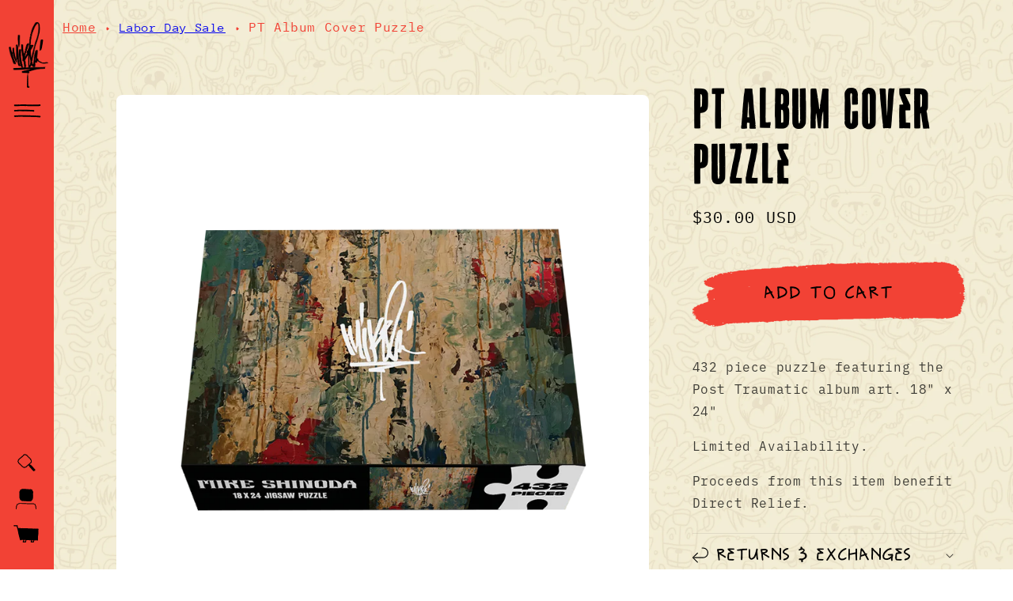

--- FILE ---
content_type: text/html; charset=utf-8
request_url: https://store.mikeshinoda.com/collections/labor-day-sale/products/pt-album-cover-puzzle
body_size: 50118
content:
<!doctype html>
<html class="no-js" lang="en">
  <head>
    <script src="//cdnjs.cloudflare.com/ajax/libs/jquery.lazyload/1.9.1/jquery.lazyload.min.js" type="text/javascript"></script>
    <link href="//store.mikeshinoda.com/cdn/shop/t/28/assets/custom.css?v=175022650221284615071710436049" rel="stylesheet" type="text/css" media="all" />
    <meta charset="utf-8">
    <meta http-equiv="X-UA-Compatible" content="IE=edge">
    <meta name="viewport" content="width=device-width,initial-scale=1">
    <meta name="theme-color" content="">
    <link rel="canonical" href="https://store.mikeshinoda.com/products/pt-album-cover-puzzle">
    <link rel="preconnect" href="https://cdn.shopify.com" crossorigin>

   

    
    
    
    
    
    
    
<link rel="icon" type="image/png" href="//store.mikeshinoda.com/cdn/shop/files/Group_40.png?crop=center&height=32&v=1667343942&width=32"><link rel="preconnect" href="https://fonts.shopifycdn.com" crossorigin><title>
      PT Album Cover Puzzle
 &ndash; Mike Shinoda</title>

    
      <meta name="description" content="432 piece puzzle featuring the Post Traumatic album art. 18&quot; x 24&quot; Limited Availability. Proceeds from this item benefit Direct Relief.">
    

    

<meta property="og:site_name" content="Mike Shinoda">
<meta property="og:url" content="https://store.mikeshinoda.com/products/pt-album-cover-puzzle">
<meta property="og:title" content="PT Album Cover Puzzle">
<meta property="og:type" content="product">
<meta property="og:description" content="432 piece puzzle featuring the Post Traumatic album art. 18&quot; x 24&quot; Limited Availability. Proceeds from this item benefit Direct Relief."><meta property="og:image" content="http://store.mikeshinoda.com/cdn/shop/products/MIK176A_ALBUMCOVERPUZZLEBOX.png?v=1675296207">
  <meta property="og:image:secure_url" content="https://store.mikeshinoda.com/cdn/shop/products/MIK176A_ALBUMCOVERPUZZLEBOX.png?v=1675296207">
  <meta property="og:image:width" content="1000">
  <meta property="og:image:height" content="1000"><meta property="og:price:amount" content="30.00">
  <meta property="og:price:currency" content="USD"><meta name="twitter:site" content="@mikeshinoda"><meta name="twitter:card" content="summary_large_image">
<meta name="twitter:title" content="PT Album Cover Puzzle">
<meta name="twitter:description" content="432 piece puzzle featuring the Post Traumatic album art. 18&quot; x 24&quot; Limited Availability. Proceeds from this item benefit Direct Relief.">


    <script src="//store.mikeshinoda.com/cdn/shop/t/28/assets/global.js?v=24850326154503943211710436049" defer="defer"></script>
    <script>window.performance && window.performance.mark && window.performance.mark('shopify.content_for_header.start');</script><meta name="facebook-domain-verification" content="y6c621s0u8rfu3cl9uh746z3apdiqd">
<meta name="facebook-domain-verification" content="6r3rp3ssol3ytsehjz6g4v8bvpy7zd">
<meta name="google-site-verification" content="NbXt6nyjnDXzELw13gGByYZW13zKifWH599HqlKg43I">
<meta id="shopify-digital-wallet" name="shopify-digital-wallet" content="/27295878/digital_wallets/dialog">
<meta name="shopify-checkout-api-token" content="4543731b74cbf83f1336fc0bfd29b90f">
<meta id="in-context-paypal-metadata" data-shop-id="27295878" data-venmo-supported="false" data-environment="production" data-locale="en_US" data-paypal-v4="true" data-currency="USD">
<link rel="alternate" type="application/json+oembed" href="https://store.mikeshinoda.com/products/pt-album-cover-puzzle.oembed">
<script async="async" src="/checkouts/internal/preloads.js?locale=en-US"></script>
<link rel="preconnect" href="https://shop.app" crossorigin="anonymous">
<script async="async" src="https://shop.app/checkouts/internal/preloads.js?locale=en-US&shop_id=27295878" crossorigin="anonymous"></script>
<script id="apple-pay-shop-capabilities" type="application/json">{"shopId":27295878,"countryCode":"US","currencyCode":"USD","merchantCapabilities":["supports3DS"],"merchantId":"gid:\/\/shopify\/Shop\/27295878","merchantName":"Mike Shinoda","requiredBillingContactFields":["postalAddress","email","phone"],"requiredShippingContactFields":["postalAddress","email","phone"],"shippingType":"shipping","supportedNetworks":["visa","masterCard","amex","discover","elo","jcb"],"total":{"type":"pending","label":"Mike Shinoda","amount":"1.00"},"shopifyPaymentsEnabled":true,"supportsSubscriptions":true}</script>
<script id="shopify-features" type="application/json">{"accessToken":"4543731b74cbf83f1336fc0bfd29b90f","betas":["rich-media-storefront-analytics"],"domain":"store.mikeshinoda.com","predictiveSearch":true,"shopId":27295878,"locale":"en"}</script>
<script>var Shopify = Shopify || {};
Shopify.shop = "mike-shinoda.myshopify.com";
Shopify.locale = "en";
Shopify.currency = {"active":"USD","rate":"1.0"};
Shopify.country = "US";
Shopify.theme = {"name":"Sparkart 2.0 - 2023 All Products HP","id":166508921132,"schema_name":"Dawn","schema_version":"6.0.2","theme_store_id":null,"role":"main"};
Shopify.theme.handle = "null";
Shopify.theme.style = {"id":null,"handle":null};
Shopify.cdnHost = "store.mikeshinoda.com/cdn";
Shopify.routes = Shopify.routes || {};
Shopify.routes.root = "/";</script>
<script type="module">!function(o){(o.Shopify=o.Shopify||{}).modules=!0}(window);</script>
<script>!function(o){function n(){var o=[];function n(){o.push(Array.prototype.slice.apply(arguments))}return n.q=o,n}var t=o.Shopify=o.Shopify||{};t.loadFeatures=n(),t.autoloadFeatures=n()}(window);</script>
<script>
  window.ShopifyPay = window.ShopifyPay || {};
  window.ShopifyPay.apiHost = "shop.app\/pay";
  window.ShopifyPay.redirectState = null;
</script>
<script id="shop-js-analytics" type="application/json">{"pageType":"product"}</script>
<script defer="defer" async type="module" src="//store.mikeshinoda.com/cdn/shopifycloud/shop-js/modules/v2/client.init-shop-cart-sync_C5BV16lS.en.esm.js"></script>
<script defer="defer" async type="module" src="//store.mikeshinoda.com/cdn/shopifycloud/shop-js/modules/v2/chunk.common_CygWptCX.esm.js"></script>
<script type="module">
  await import("//store.mikeshinoda.com/cdn/shopifycloud/shop-js/modules/v2/client.init-shop-cart-sync_C5BV16lS.en.esm.js");
await import("//store.mikeshinoda.com/cdn/shopifycloud/shop-js/modules/v2/chunk.common_CygWptCX.esm.js");

  window.Shopify.SignInWithShop?.initShopCartSync?.({"fedCMEnabled":true,"windoidEnabled":true});

</script>
<script defer="defer" async type="module" src="//store.mikeshinoda.com/cdn/shopifycloud/shop-js/modules/v2/client.payment-terms_CZxnsJam.en.esm.js"></script>
<script defer="defer" async type="module" src="//store.mikeshinoda.com/cdn/shopifycloud/shop-js/modules/v2/chunk.common_CygWptCX.esm.js"></script>
<script defer="defer" async type="module" src="//store.mikeshinoda.com/cdn/shopifycloud/shop-js/modules/v2/chunk.modal_D71HUcav.esm.js"></script>
<script type="module">
  await import("//store.mikeshinoda.com/cdn/shopifycloud/shop-js/modules/v2/client.payment-terms_CZxnsJam.en.esm.js");
await import("//store.mikeshinoda.com/cdn/shopifycloud/shop-js/modules/v2/chunk.common_CygWptCX.esm.js");
await import("//store.mikeshinoda.com/cdn/shopifycloud/shop-js/modules/v2/chunk.modal_D71HUcav.esm.js");

  
</script>
<script>
  window.Shopify = window.Shopify || {};
  if (!window.Shopify.featureAssets) window.Shopify.featureAssets = {};
  window.Shopify.featureAssets['shop-js'] = {"shop-cart-sync":["modules/v2/client.shop-cart-sync_ZFArdW7E.en.esm.js","modules/v2/chunk.common_CygWptCX.esm.js"],"init-fed-cm":["modules/v2/client.init-fed-cm_CmiC4vf6.en.esm.js","modules/v2/chunk.common_CygWptCX.esm.js"],"shop-button":["modules/v2/client.shop-button_tlx5R9nI.en.esm.js","modules/v2/chunk.common_CygWptCX.esm.js"],"shop-cash-offers":["modules/v2/client.shop-cash-offers_DOA2yAJr.en.esm.js","modules/v2/chunk.common_CygWptCX.esm.js","modules/v2/chunk.modal_D71HUcav.esm.js"],"init-windoid":["modules/v2/client.init-windoid_sURxWdc1.en.esm.js","modules/v2/chunk.common_CygWptCX.esm.js"],"shop-toast-manager":["modules/v2/client.shop-toast-manager_ClPi3nE9.en.esm.js","modules/v2/chunk.common_CygWptCX.esm.js"],"init-shop-email-lookup-coordinator":["modules/v2/client.init-shop-email-lookup-coordinator_B8hsDcYM.en.esm.js","modules/v2/chunk.common_CygWptCX.esm.js"],"init-shop-cart-sync":["modules/v2/client.init-shop-cart-sync_C5BV16lS.en.esm.js","modules/v2/chunk.common_CygWptCX.esm.js"],"avatar":["modules/v2/client.avatar_BTnouDA3.en.esm.js"],"pay-button":["modules/v2/client.pay-button_FdsNuTd3.en.esm.js","modules/v2/chunk.common_CygWptCX.esm.js"],"init-customer-accounts":["modules/v2/client.init-customer-accounts_DxDtT_ad.en.esm.js","modules/v2/client.shop-login-button_C5VAVYt1.en.esm.js","modules/v2/chunk.common_CygWptCX.esm.js","modules/v2/chunk.modal_D71HUcav.esm.js"],"init-shop-for-new-customer-accounts":["modules/v2/client.init-shop-for-new-customer-accounts_ChsxoAhi.en.esm.js","modules/v2/client.shop-login-button_C5VAVYt1.en.esm.js","modules/v2/chunk.common_CygWptCX.esm.js","modules/v2/chunk.modal_D71HUcav.esm.js"],"shop-login-button":["modules/v2/client.shop-login-button_C5VAVYt1.en.esm.js","modules/v2/chunk.common_CygWptCX.esm.js","modules/v2/chunk.modal_D71HUcav.esm.js"],"init-customer-accounts-sign-up":["modules/v2/client.init-customer-accounts-sign-up_CPSyQ0Tj.en.esm.js","modules/v2/client.shop-login-button_C5VAVYt1.en.esm.js","modules/v2/chunk.common_CygWptCX.esm.js","modules/v2/chunk.modal_D71HUcav.esm.js"],"shop-follow-button":["modules/v2/client.shop-follow-button_Cva4Ekp9.en.esm.js","modules/v2/chunk.common_CygWptCX.esm.js","modules/v2/chunk.modal_D71HUcav.esm.js"],"checkout-modal":["modules/v2/client.checkout-modal_BPM8l0SH.en.esm.js","modules/v2/chunk.common_CygWptCX.esm.js","modules/v2/chunk.modal_D71HUcav.esm.js"],"lead-capture":["modules/v2/client.lead-capture_Bi8yE_yS.en.esm.js","modules/v2/chunk.common_CygWptCX.esm.js","modules/v2/chunk.modal_D71HUcav.esm.js"],"shop-login":["modules/v2/client.shop-login_D6lNrXab.en.esm.js","modules/v2/chunk.common_CygWptCX.esm.js","modules/v2/chunk.modal_D71HUcav.esm.js"],"payment-terms":["modules/v2/client.payment-terms_CZxnsJam.en.esm.js","modules/v2/chunk.common_CygWptCX.esm.js","modules/v2/chunk.modal_D71HUcav.esm.js"]};
</script>
<script>(function() {
  var isLoaded = false;
  function asyncLoad() {
    if (isLoaded) return;
    isLoaded = true;
    var urls = ["https:\/\/chimpstatic.com\/mcjs-connected\/js\/users\/032294b706045ce8ee6dc3c31\/6baeee03efdb6eeefeec4d374.js?shop=mike-shinoda.myshopify.com","https:\/\/upsells.boldapps.net\/v2_ui\/js\/UpsellTracker.js?shop=mike-shinoda.myshopify.com","https:\/\/upsells.boldapps.net\/v2_ui\/js\/upsell.js?shop=mike-shinoda.myshopify.com","https:\/\/client.spinasale.com\/js\/spin-v3.js?shop=mike-shinoda.myshopify.com","https:\/\/app.teelaunch.com\/sizing-charts-script.js?shop=mike-shinoda.myshopify.com","https:\/\/app.teelaunch.com\/sizing-charts-script.js?shop=mike-shinoda.myshopify.com","https:\/\/app.teelaunch.com\/sizing-charts-script.js?shop=mike-shinoda.myshopify.com","https:\/\/app.teelaunch.com\/sizing-charts-script.js?shop=mike-shinoda.myshopify.com","https:\/\/cdn.hextom.com\/js\/eventpromotionbar.js?shop=mike-shinoda.myshopify.com","https:\/\/cdn.hextom.com\/js\/quickannouncementbar.js?shop=mike-shinoda.myshopify.com","\/\/cdn.shopify.com\/proxy\/912211ba1f59d5350ac8016f3fc0808e40515afdaef4716f3e0268ef91581e5a\/cdn.singleassets.com\/storefront-legacy\/single-ui-content-gating-0.0.854.js?shop=mike-shinoda.myshopify.com\u0026sp-cache-control=cHVibGljLCBtYXgtYWdlPTkwMA","\/\/backinstock.useamp.com\/widget\/79748_1767159752.js?category=bis\u0026v=6\u0026shop=mike-shinoda.myshopify.com"];
    for (var i = 0; i < urls.length; i++) {
      var s = document.createElement('script');
      s.type = 'text/javascript';
      s.async = true;
      s.src = urls[i];
      var x = document.getElementsByTagName('script')[0];
      x.parentNode.insertBefore(s, x);
    }
  };
  if(window.attachEvent) {
    window.attachEvent('onload', asyncLoad);
  } else {
    window.addEventListener('load', asyncLoad, false);
  }
})();</script>
<script id="__st">var __st={"a":27295878,"offset":-28800,"reqid":"a547bffa-7c44-40cd-96a9-3c48de018617-1768775073","pageurl":"store.mikeshinoda.com\/collections\/labor-day-sale\/products\/pt-album-cover-puzzle","u":"fed662c7fe91","p":"product","rtyp":"product","rid":4827697774694};</script>
<script>window.ShopifyPaypalV4VisibilityTracking = true;</script>
<script id="captcha-bootstrap">!function(){'use strict';const t='contact',e='account',n='new_comment',o=[[t,t],['blogs',n],['comments',n],[t,'customer']],c=[[e,'customer_login'],[e,'guest_login'],[e,'recover_customer_password'],[e,'create_customer']],r=t=>t.map((([t,e])=>`form[action*='/${t}']:not([data-nocaptcha='true']) input[name='form_type'][value='${e}']`)).join(','),a=t=>()=>t?[...document.querySelectorAll(t)].map((t=>t.form)):[];function s(){const t=[...o],e=r(t);return a(e)}const i='password',u='form_key',d=['recaptcha-v3-token','g-recaptcha-response','h-captcha-response',i],f=()=>{try{return window.sessionStorage}catch{return}},m='__shopify_v',_=t=>t.elements[u];function p(t,e,n=!1){try{const o=window.sessionStorage,c=JSON.parse(o.getItem(e)),{data:r}=function(t){const{data:e,action:n}=t;return t[m]||n?{data:e,action:n}:{data:t,action:n}}(c);for(const[e,n]of Object.entries(r))t.elements[e]&&(t.elements[e].value=n);n&&o.removeItem(e)}catch(o){console.error('form repopulation failed',{error:o})}}const l='form_type',E='cptcha';function T(t){t.dataset[E]=!0}const w=window,h=w.document,L='Shopify',v='ce_forms',y='captcha';let A=!1;((t,e)=>{const n=(g='f06e6c50-85a8-45c8-87d0-21a2b65856fe',I='https://cdn.shopify.com/shopifycloud/storefront-forms-hcaptcha/ce_storefront_forms_captcha_hcaptcha.v1.5.2.iife.js',D={infoText:'Protected by hCaptcha',privacyText:'Privacy',termsText:'Terms'},(t,e,n)=>{const o=w[L][v],c=o.bindForm;if(c)return c(t,g,e,D).then(n);var r;o.q.push([[t,g,e,D],n]),r=I,A||(h.body.append(Object.assign(h.createElement('script'),{id:'captcha-provider',async:!0,src:r})),A=!0)});var g,I,D;w[L]=w[L]||{},w[L][v]=w[L][v]||{},w[L][v].q=[],w[L][y]=w[L][y]||{},w[L][y].protect=function(t,e){n(t,void 0,e),T(t)},Object.freeze(w[L][y]),function(t,e,n,w,h,L){const[v,y,A,g]=function(t,e,n){const i=e?o:[],u=t?c:[],d=[...i,...u],f=r(d),m=r(i),_=r(d.filter((([t,e])=>n.includes(e))));return[a(f),a(m),a(_),s()]}(w,h,L),I=t=>{const e=t.target;return e instanceof HTMLFormElement?e:e&&e.form},D=t=>v().includes(t);t.addEventListener('submit',(t=>{const e=I(t);if(!e)return;const n=D(e)&&!e.dataset.hcaptchaBound&&!e.dataset.recaptchaBound,o=_(e),c=g().includes(e)&&(!o||!o.value);(n||c)&&t.preventDefault(),c&&!n&&(function(t){try{if(!f())return;!function(t){const e=f();if(!e)return;const n=_(t);if(!n)return;const o=n.value;o&&e.removeItem(o)}(t);const e=Array.from(Array(32),(()=>Math.random().toString(36)[2])).join('');!function(t,e){_(t)||t.append(Object.assign(document.createElement('input'),{type:'hidden',name:u})),t.elements[u].value=e}(t,e),function(t,e){const n=f();if(!n)return;const o=[...t.querySelectorAll(`input[type='${i}']`)].map((({name:t})=>t)),c=[...d,...o],r={};for(const[a,s]of new FormData(t).entries())c.includes(a)||(r[a]=s);n.setItem(e,JSON.stringify({[m]:1,action:t.action,data:r}))}(t,e)}catch(e){console.error('failed to persist form',e)}}(e),e.submit())}));const S=(t,e)=>{t&&!t.dataset[E]&&(n(t,e.some((e=>e===t))),T(t))};for(const o of['focusin','change'])t.addEventListener(o,(t=>{const e=I(t);D(e)&&S(e,y())}));const B=e.get('form_key'),M=e.get(l),P=B&&M;t.addEventListener('DOMContentLoaded',(()=>{const t=y();if(P)for(const e of t)e.elements[l].value===M&&p(e,B);[...new Set([...A(),...v().filter((t=>'true'===t.dataset.shopifyCaptcha))])].forEach((e=>S(e,t)))}))}(h,new URLSearchParams(w.location.search),n,t,e,['guest_login'])})(!0,!0)}();</script>
<script integrity="sha256-4kQ18oKyAcykRKYeNunJcIwy7WH5gtpwJnB7kiuLZ1E=" data-source-attribution="shopify.loadfeatures" defer="defer" src="//store.mikeshinoda.com/cdn/shopifycloud/storefront/assets/storefront/load_feature-a0a9edcb.js" crossorigin="anonymous"></script>
<script crossorigin="anonymous" defer="defer" src="//store.mikeshinoda.com/cdn/shopifycloud/storefront/assets/shopify_pay/storefront-65b4c6d7.js?v=20250812"></script>
<script data-source-attribution="shopify.dynamic_checkout.dynamic.init">var Shopify=Shopify||{};Shopify.PaymentButton=Shopify.PaymentButton||{isStorefrontPortableWallets:!0,init:function(){window.Shopify.PaymentButton.init=function(){};var t=document.createElement("script");t.src="https://store.mikeshinoda.com/cdn/shopifycloud/portable-wallets/latest/portable-wallets.en.js",t.type="module",document.head.appendChild(t)}};
</script>
<script data-source-attribution="shopify.dynamic_checkout.buyer_consent">
  function portableWalletsHideBuyerConsent(e){var t=document.getElementById("shopify-buyer-consent"),n=document.getElementById("shopify-subscription-policy-button");t&&n&&(t.classList.add("hidden"),t.setAttribute("aria-hidden","true"),n.removeEventListener("click",e))}function portableWalletsShowBuyerConsent(e){var t=document.getElementById("shopify-buyer-consent"),n=document.getElementById("shopify-subscription-policy-button");t&&n&&(t.classList.remove("hidden"),t.removeAttribute("aria-hidden"),n.addEventListener("click",e))}window.Shopify?.PaymentButton&&(window.Shopify.PaymentButton.hideBuyerConsent=portableWalletsHideBuyerConsent,window.Shopify.PaymentButton.showBuyerConsent=portableWalletsShowBuyerConsent);
</script>
<script data-source-attribution="shopify.dynamic_checkout.cart.bootstrap">document.addEventListener("DOMContentLoaded",(function(){function t(){return document.querySelector("shopify-accelerated-checkout-cart, shopify-accelerated-checkout")}if(t())Shopify.PaymentButton.init();else{new MutationObserver((function(e,n){t()&&(Shopify.PaymentButton.init(),n.disconnect())})).observe(document.body,{childList:!0,subtree:!0})}}));
</script>
<link id="shopify-accelerated-checkout-styles" rel="stylesheet" media="screen" href="https://store.mikeshinoda.com/cdn/shopifycloud/portable-wallets/latest/accelerated-checkout-backwards-compat.css" crossorigin="anonymous">
<style id="shopify-accelerated-checkout-cart">
        #shopify-buyer-consent {
  margin-top: 1em;
  display: inline-block;
  width: 100%;
}

#shopify-buyer-consent.hidden {
  display: none;
}

#shopify-subscription-policy-button {
  background: none;
  border: none;
  padding: 0;
  text-decoration: underline;
  font-size: inherit;
  cursor: pointer;
}

#shopify-subscription-policy-button::before {
  box-shadow: none;
}

      </style>
<script id="sections-script" data-sections="product-recommendations,header,footer" defer="defer" src="//store.mikeshinoda.com/cdn/shop/t/28/compiled_assets/scripts.js?v=9557"></script>
<script>window.performance && window.performance.mark && window.performance.mark('shopify.content_for_header.end');</script>

   
    <style data-shopify>
      @font-face {
  font-family: "Anonymous Pro";
  font-weight: 400;
  font-style: normal;
  font-display: swap;
  src: url("//store.mikeshinoda.com/cdn/fonts/anonymous_pro/anonymouspro_n4.f8892cc1cfa3d797af6172c8eeddce62cf610e33.woff2") format("woff2"),
       url("//store.mikeshinoda.com/cdn/fonts/anonymous_pro/anonymouspro_n4.a707ca3ea5e6b6468ff0c29cf7e105dca1c09be4.woff") format("woff");
}

      @font-face {
  font-family: "Anonymous Pro";
  font-weight: 700;
  font-style: normal;
  font-display: swap;
  src: url("//store.mikeshinoda.com/cdn/fonts/anonymous_pro/anonymouspro_n7.1abf60a1262a5f61d3e7f19599b5bc79deae580f.woff2") format("woff2"),
       url("//store.mikeshinoda.com/cdn/fonts/anonymous_pro/anonymouspro_n7.72f538c813c55fd861df0050c3a89911062226b9.woff") format("woff");
}

      @font-face {
  font-family: "Anonymous Pro";
  font-weight: 400;
  font-style: italic;
  font-display: swap;
  src: url("//store.mikeshinoda.com/cdn/fonts/anonymous_pro/anonymouspro_i4.e25745b6d033a0b4eea75ad1dd0df2b911abcf1f.woff2") format("woff2"),
       url("//store.mikeshinoda.com/cdn/fonts/anonymous_pro/anonymouspro_i4.280c8776a79ac154f9332217a9852603e17ae391.woff") format("woff");
}

      @font-face {
  font-family: "Anonymous Pro";
  font-weight: 700;
  font-style: italic;
  font-display: swap;
  src: url("//store.mikeshinoda.com/cdn/fonts/anonymous_pro/anonymouspro_i7.ee4faea594767398c1a7c2d939c79e197bcdaf0b.woff2") format("woff2"),
       url("//store.mikeshinoda.com/cdn/fonts/anonymous_pro/anonymouspro_i7.d1ad252be5feb58dd0c7443a002463a98964f452.woff") format("woff");
}

      @font-face {
  font-family: "Anonymous Pro";
  font-weight: 400;
  font-style: normal;
  font-display: swap;
  src: url("//store.mikeshinoda.com/cdn/fonts/anonymous_pro/anonymouspro_n4.f8892cc1cfa3d797af6172c8eeddce62cf610e33.woff2") format("woff2"),
       url("//store.mikeshinoda.com/cdn/fonts/anonymous_pro/anonymouspro_n4.a707ca3ea5e6b6468ff0c29cf7e105dca1c09be4.woff") format("woff");
}


      :root {
        --font-body-family: "Anonymous Pro", monospace;
        --font-body-style: normal;
        --font-body-weight: 400;
        --font-body-weight-bold: 700;

        --font-heading-family: "Anonymous Pro", monospace;
        --font-heading-style: normal;
        --font-heading-weight: 400;

        --font-body-scale: 1.0;
        --font-heading-scale: 1.0;

        --color-base-text: 0, 0, 0;
        --color-shadow: 0, 0, 0;
        --color-base-background-1: 255, 255, 255;
        --color-base-background-2: 255, 255, 255;
        --color-base-solid-button-labels: 0, 0, 0;
        --color-base-outline-button-labels: 242, 66, 53;
        --color-base-accent-1: 242, 66, 53;
        --color-base-accent-2: 242, 66, 53;
        --payment-terms-background-color: #ffffff;

        --gradient-base-background-1: #ffffff;
        --gradient-base-background-2: #ffffff;
        --gradient-base-accent-1: #f24235;
        --gradient-base-accent-2: #f24235;

        --media-padding: px;
        --media-border-opacity: 0.05;
        --media-border-width: 0px;
        --media-radius: 0px;
        --media-shadow-opacity: 0.0;
        --media-shadow-horizontal-offset: 0px;
        --media-shadow-vertical-offset: 4px;
        --media-shadow-blur-radius: 5px;
        --media-shadow-visible: 0;

        --page-width: 120rem;
        --page-width-margin: 0rem;

        --card-image-padding: 0.0rem;
        --card-corner-radius: 1.0rem;
        --card-text-alignment: left;
        --card-border-width: 0.0rem;
        --card-border-opacity: 0.0;
        --card-shadow-opacity: 0.0;
        --card-shadow-visible: 0;
        --card-shadow-horizontal-offset: 0.4rem;
        --card-shadow-vertical-offset: 0.4rem;
        --card-shadow-blur-radius: 0.5rem;

        --badge-corner-radius: 0.0rem;

        --popup-border-width: 1px;
        --popup-border-opacity: 0.1;
        --popup-corner-radius: 0px;
        --popup-shadow-opacity: 0.0;
        --popup-shadow-horizontal-offset: 0px;
        --popup-shadow-vertical-offset: 4px;
        --popup-shadow-blur-radius: 5px;

        --drawer-border-width: 1px;
        --drawer-border-opacity: 0.1;
        --drawer-shadow-opacity: 0.0;
        --drawer-shadow-horizontal-offset: 0px;
        --drawer-shadow-vertical-offset: 4px;
        --drawer-shadow-blur-radius: 5px;

        --spacing-sections-desktop: 48px;
        --spacing-sections-mobile: 34px;

        --grid-desktop-vertical-spacing: 24px;
        --grid-desktop-horizontal-spacing: 24px;
        --grid-mobile-vertical-spacing: 12px;
        --grid-mobile-horizontal-spacing: 12px;

        --text-boxes-border-opacity: 0.1;
        --text-boxes-border-width: 0px;
        --text-boxes-radius: 0px;
        --text-boxes-shadow-opacity: 0.0;
        --text-boxes-shadow-visible: 0;
        --text-boxes-shadow-horizontal-offset: 0px;
        --text-boxes-shadow-vertical-offset: 4px;
        --text-boxes-shadow-blur-radius: 5px;

        --buttons-radius: 0px;
        --buttons-radius-outset: 0px;
        --buttons-border-width: 1px;
        --buttons-border-opacity: 1.0;
        --buttons-shadow-opacity: 0.0;
        --buttons-shadow-visible: 0;
        --buttons-shadow-horizontal-offset: 0px;
        --buttons-shadow-vertical-offset: 4px;
        --buttons-shadow-blur-radius: 5px;
        --buttons-border-offset: 0px;

        --inputs-radius: 0px;
        --inputs-border-width: 1px;
        --inputs-border-opacity: 0.0;
        --inputs-shadow-opacity: 0.0;
        --inputs-shadow-horizontal-offset: 0px;
        --inputs-margin-offset: 0px;
        --inputs-shadow-vertical-offset: 4px;
        --inputs-shadow-blur-radius: 5px;
        --inputs-radius-outset: 0px;

        --variant-pills-radius: 0px;
        --variant-pills-border-width: 2px;
        --variant-pills-border-opacity: 0.55;
        --variant-pills-shadow-opacity: 0.0;
        --variant-pills-shadow-horizontal-offset: 0px;
        --variant-pills-shadow-vertical-offset: 0px;
        --variant-pills-shadow-blur-radius: 20px;
      }

      *,
      *::before,
      *::after {
        box-sizing: inherit;
      }

      html {
        box-sizing: border-box;
        font-size: calc(var(--font-body-scale) * 62.5%);
        height: 100%;
      }

      body {
        display: grid;
        grid-template-rows: auto auto 1fr auto;
        grid-template-columns: 100%;
        min-height: 100%;
        margin: 0;
        font-size: 1.5rem;
        letter-spacing: 0.06rem;
        line-height: calc(1 + 0.8 / var(--font-body-scale));
        font-family: var(--font-body-family);
        font-style: var(--font-body-style);
        font-weight: var(--font-body-weight);
      }

      @media screen and (min-width: 750px) {
        body {
          font-size: 1.6rem;
        }
      }
    </style>

    <link href="//store.mikeshinoda.com/cdn/shop/t/28/assets/base.css?v=40976228680844638231710436049" rel="stylesheet" type="text/css" media="all" />
<link rel="preload" as="font" href="//store.mikeshinoda.com/cdn/fonts/anonymous_pro/anonymouspro_n4.f8892cc1cfa3d797af6172c8eeddce62cf610e33.woff2" type="font/woff2" crossorigin><link rel="preload" as="font" href="//store.mikeshinoda.com/cdn/fonts/anonymous_pro/anonymouspro_n4.f8892cc1cfa3d797af6172c8eeddce62cf610e33.woff2" type="font/woff2" crossorigin><link rel="stylesheet" href="//store.mikeshinoda.com/cdn/shop/t/28/assets/component-predictive-search.css?v=165644661289088488651710436049" media="print" onload="this.media='all'"><script>document.documentElement.className = document.documentElement.className.replace('no-js', 'js');
    if (Shopify.designMode) {
      document.documentElement.classList.add('shopify-design-mode');
    }
    </script>

<!-- Google tag (gtag.js) -->
<script async src=""https://www.googletagmanager.com/gtag/js?id=G-FE31DR2F4K""></script>
<script>
  window.dataLayer = window.dataLayer || [];
  function gtag(){dataLayer.push(arguments);}
  gtag('js', new Date());

  gtag('config', 'G-FE31DR2F4K');
</script>


  
  <!-- BEGIN app block: shopify://apps/eg-auto-add-to-cart/blocks/app-embed/0f7d4f74-1e89-4820-aec4-6564d7e535d2 -->










  
    <script
      async
      type="text/javascript"
      src="https://cdn.506.io/eg/script.js?shop=mike-shinoda.myshopify.com&v=7"
    ></script>
  



  <meta id="easygift-shop" itemid="c2hvcF8kXzE3Njg3NzUwNzM=" content="{&quot;isInstalled&quot;:true,&quot;installedOn&quot;:&quot;2025-02-10T19:37:12.138Z&quot;,&quot;appVersion&quot;:&quot;3.0&quot;,&quot;subscriptionName&quot;:&quot;Standard&quot;,&quot;cartAnalytics&quot;:true,&quot;freeTrialEndsOn&quot;:null,&quot;settings&quot;:{&quot;reminderBannerStyle&quot;:{&quot;position&quot;:{&quot;horizontal&quot;:&quot;right&quot;,&quot;vertical&quot;:&quot;bottom&quot;},&quot;closingMode&quot;:&quot;doNotAutoClose&quot;,&quot;cssStyles&quot;:&quot;&quot;,&quot;displayAfter&quot;:5,&quot;headerText&quot;:&quot;&quot;,&quot;imageUrl&quot;:null,&quot;primaryColor&quot;:&quot;#000000&quot;,&quot;reshowBannerAfter&quot;:&quot;everyNewSession&quot;,&quot;selfcloseAfter&quot;:5,&quot;showImage&quot;:false,&quot;subHeaderText&quot;:&quot;&quot;},&quot;addedItemIdentifier&quot;:&quot;_Gifted&quot;,&quot;ignoreOtherAppLineItems&quot;:null,&quot;customVariantsInfoLifetimeMins&quot;:1440,&quot;redirectPath&quot;:null,&quot;ignoreNonStandardCartRequests&quot;:false,&quot;bannerStyle&quot;:{&quot;position&quot;:{&quot;horizontal&quot;:&quot;right&quot;,&quot;vertical&quot;:&quot;bottom&quot;},&quot;cssStyles&quot;:null,&quot;primaryColor&quot;:&quot;#000000&quot;},&quot;themePresetId&quot;:null,&quot;notificationStyle&quot;:{&quot;position&quot;:{&quot;horizontal&quot;:null,&quot;vertical&quot;:null},&quot;cssStyles&quot;:null,&quot;duration&quot;:null,&quot;hasCustomizations&quot;:false,&quot;primaryColor&quot;:null},&quot;fetchCartData&quot;:false,&quot;useLocalStorage&quot;:{&quot;enabled&quot;:false,&quot;expiryMinutes&quot;:null},&quot;popupStyle&quot;:{&quot;addButtonText&quot;:null,&quot;cssStyles&quot;:null,&quot;dismissButtonText&quot;:null,&quot;hasCustomizations&quot;:false,&quot;imageUrl&quot;:null,&quot;outOfStockButtonText&quot;:null,&quot;primaryColor&quot;:null,&quot;secondaryColor&quot;:null,&quot;showProductLink&quot;:false,&quot;subscriptionLabel&quot;:&quot;Subscription Plan&quot;},&quot;refreshAfterBannerClick&quot;:false,&quot;disableReapplyRules&quot;:false,&quot;disableReloadOnFailedAddition&quot;:false,&quot;autoReloadCartPage&quot;:false,&quot;ajaxRedirectPath&quot;:null,&quot;allowSimultaneousRequests&quot;:false,&quot;applyRulesOnCheckout&quot;:false,&quot;enableCartCtrlOverrides&quot;:true,&quot;scriptSettings&quot;:{&quot;branding&quot;:{&quot;removalRequestSent&quot;:null,&quot;show&quot;:false},&quot;productPageRedirection&quot;:{&quot;enabled&quot;:false,&quot;products&quot;:[],&quot;redirectionURL&quot;:&quot;\/&quot;},&quot;debugging&quot;:{&quot;enabled&quot;:false,&quot;enabledOn&quot;:null,&quot;stringifyObj&quot;:false},&quot;hideAlertsOnFrontend&quot;:false,&quot;removeEGPropertyFromSplitActionLineItems&quot;:false,&quot;fetchProductInfoFromSavedDomain&quot;:false,&quot;enableBuyNowInterceptions&quot;:false,&quot;removeProductsAddedFromExpiredRules&quot;:false,&quot;useFinalPrice&quot;:false,&quot;hideGiftedPropertyText&quot;:false,&quot;fetchCartDataBeforeRequest&quot;:false,&quot;customCSS&quot;:null,&quot;decodePayload&quot;:false,&quot;delayUpdates&quot;:2000}},&quot;translations&quot;:null,&quot;defaultLocale&quot;:&quot;en&quot;,&quot;shopDomain&quot;:&quot;store.mikeshinoda.com&quot;}">


<script defer>
  (async function() {
    try {

      const blockVersion = "v3"
      if (blockVersion != "v3") {
        return
      }

      let metaErrorFlag = false;
      if (metaErrorFlag) {
        return
      }

      // Parse metafields as JSON
      const metafields = {};

      // Process metafields in JavaScript
      let savedRulesArray = [];
      for (const [key, value] of Object.entries(metafields)) {
        if (value) {
          for (const prop in value) {
            // avoiding Object.Keys for performance gain -- no need to make an array of keys.
            savedRulesArray.push(value);
            break;
          }
        }
      }

      const metaTag = document.createElement('meta');
      metaTag.id = 'easygift-rules';
      metaTag.content = JSON.stringify(savedRulesArray);
      metaTag.setAttribute('itemid', 'cnVsZXNfJF8xNzY4Nzc1MDcz');

      document.head.appendChild(metaTag);
      } catch (err) {
        
      }
  })();
</script>


  <script
    type="text/javascript"
    defer
  >

    (function () {
      try {
        window.EG_INFO = window.EG_INFO || {};
        var shopInfo = {"isInstalled":true,"installedOn":"2025-02-10T19:37:12.138Z","appVersion":"3.0","subscriptionName":"Standard","cartAnalytics":true,"freeTrialEndsOn":null,"settings":{"reminderBannerStyle":{"position":{"horizontal":"right","vertical":"bottom"},"closingMode":"doNotAutoClose","cssStyles":"","displayAfter":5,"headerText":"","imageUrl":null,"primaryColor":"#000000","reshowBannerAfter":"everyNewSession","selfcloseAfter":5,"showImage":false,"subHeaderText":""},"addedItemIdentifier":"_Gifted","ignoreOtherAppLineItems":null,"customVariantsInfoLifetimeMins":1440,"redirectPath":null,"ignoreNonStandardCartRequests":false,"bannerStyle":{"position":{"horizontal":"right","vertical":"bottom"},"cssStyles":null,"primaryColor":"#000000"},"themePresetId":null,"notificationStyle":{"position":{"horizontal":null,"vertical":null},"cssStyles":null,"duration":null,"hasCustomizations":false,"primaryColor":null},"fetchCartData":false,"useLocalStorage":{"enabled":false,"expiryMinutes":null},"popupStyle":{"addButtonText":null,"cssStyles":null,"dismissButtonText":null,"hasCustomizations":false,"imageUrl":null,"outOfStockButtonText":null,"primaryColor":null,"secondaryColor":null,"showProductLink":false,"subscriptionLabel":"Subscription Plan"},"refreshAfterBannerClick":false,"disableReapplyRules":false,"disableReloadOnFailedAddition":false,"autoReloadCartPage":false,"ajaxRedirectPath":null,"allowSimultaneousRequests":false,"applyRulesOnCheckout":false,"enableCartCtrlOverrides":true,"scriptSettings":{"branding":{"removalRequestSent":null,"show":false},"productPageRedirection":{"enabled":false,"products":[],"redirectionURL":"\/"},"debugging":{"enabled":false,"enabledOn":null,"stringifyObj":false},"hideAlertsOnFrontend":false,"removeEGPropertyFromSplitActionLineItems":false,"fetchProductInfoFromSavedDomain":false,"enableBuyNowInterceptions":false,"removeProductsAddedFromExpiredRules":false,"useFinalPrice":false,"hideGiftedPropertyText":false,"fetchCartDataBeforeRequest":false,"customCSS":null,"decodePayload":false,"delayUpdates":2000}},"translations":null,"defaultLocale":"en","shopDomain":"store.mikeshinoda.com"};
        var productRedirectionEnabled = shopInfo.settings.scriptSettings.productPageRedirection.enabled;
        if (["Unlimited", "Enterprise"].includes(shopInfo.subscriptionName) && productRedirectionEnabled) {
          var products = shopInfo.settings.scriptSettings.productPageRedirection.products;
          if (products.length > 0) {
            var productIds = products.map(function(prod) {
              var productGid = prod.id;
              var productIdNumber = parseInt(productGid.split('/').pop());
              return productIdNumber;
            });
            var productInfo = {"id":4827697774694,"title":"PT Album Cover Puzzle","handle":"pt-album-cover-puzzle","description":"\u003cmeta charset=\"utf-8\"\u003e\n\u003cp\u003e\u003cstrong\u003e\u003c\/strong\u003e432 piece puzzle featuring the Post Traumatic album art. 18\" x 24\"\u003c\/p\u003e\n\u003cp\u003eLimited Availability.\u003c\/p\u003e\n\u003cmeta charset=\"utf-8\"\u003e\n\u003cp\u003e\u003cspan\u003eProceeds from this item benefit Direct Relief.\u003c\/span\u003e\u003c\/p\u003e","published_at":"2020-05-15T09:21:28-07:00","created_at":"2020-05-14T13:27:10-07:00","vendor":"Mike Shinoda","type":"Accessories","tags":["5.15.20","Accessories","getschooled"],"price":3000,"price_min":3000,"price_max":3000,"available":true,"price_varies":false,"compare_at_price":null,"compare_at_price_min":0,"compare_at_price_max":0,"compare_at_price_varies":false,"variants":[{"id":31772501114982,"title":"Default Title","option1":"Default Title","option2":null,"option3":null,"sku":"MIK-55-W003","requires_shipping":true,"taxable":true,"featured_image":null,"available":true,"name":"PT Album Cover Puzzle","public_title":null,"options":["Default Title"],"price":3000,"weight":1170,"compare_at_price":null,"inventory_management":"shopify","barcode":"","requires_selling_plan":false,"selling_plan_allocations":[],"quantity_rule":{"min":1,"max":null,"increment":1}}],"images":["\/\/store.mikeshinoda.com\/cdn\/shop\/products\/MIK176A_ALBUMCOVERPUZZLEBOX.png?v=1675296207","\/\/store.mikeshinoda.com\/cdn\/shop\/products\/MIK176A_ALBUMCOVERPUZZLE.png?v=1675296207"],"featured_image":"\/\/store.mikeshinoda.com\/cdn\/shop\/products\/MIK176A_ALBUMCOVERPUZZLEBOX.png?v=1675296207","options":["Title"],"media":[{"alt":"PT Album Cover Puzzle","id":6917510201446,"position":1,"preview_image":{"aspect_ratio":1.0,"height":1000,"width":1000,"src":"\/\/store.mikeshinoda.com\/cdn\/shop\/products\/MIK176A_ALBUMCOVERPUZZLEBOX.png?v=1675296207"},"aspect_ratio":1.0,"height":1000,"media_type":"image","src":"\/\/store.mikeshinoda.com\/cdn\/shop\/products\/MIK176A_ALBUMCOVERPUZZLEBOX.png?v=1675296207","width":1000},{"alt":"PT Album Cover Puzzle","id":6917512593510,"position":2,"preview_image":{"aspect_ratio":1.0,"height":1000,"width":1000,"src":"\/\/store.mikeshinoda.com\/cdn\/shop\/products\/MIK176A_ALBUMCOVERPUZZLE.png?v=1675296207"},"aspect_ratio":1.0,"height":1000,"media_type":"image","src":"\/\/store.mikeshinoda.com\/cdn\/shop\/products\/MIK176A_ALBUMCOVERPUZZLE.png?v=1675296207","width":1000}],"requires_selling_plan":false,"selling_plan_groups":[],"content":"\u003cmeta charset=\"utf-8\"\u003e\n\u003cp\u003e\u003cstrong\u003e\u003c\/strong\u003e432 piece puzzle featuring the Post Traumatic album art. 18\" x 24\"\u003c\/p\u003e\n\u003cp\u003eLimited Availability.\u003c\/p\u003e\n\u003cmeta charset=\"utf-8\"\u003e\n\u003cp\u003e\u003cspan\u003eProceeds from this item benefit Direct Relief.\u003c\/span\u003e\u003c\/p\u003e"};
            var isProductInList = productIds.includes(productInfo.id);
            if (isProductInList) {
              var redirectionURL = shopInfo.settings.scriptSettings.productPageRedirection.redirectionURL;
              if (redirectionURL) {
                window.location = redirectionURL;
              }
            }
          }
        }

        

          var rawPriceString = "30.00";
    
          rawPriceString = rawPriceString.trim();
    
          var normalisedPrice;

          function processNumberString(str) {
            // Helper to find the rightmost index of '.', ',' or "'"
            const lastDot = str.lastIndexOf('.');
            const lastComma = str.lastIndexOf(',');
            const lastApostrophe = str.lastIndexOf("'");
            const lastIndex = Math.max(lastDot, lastComma, lastApostrophe);

            // If no punctuation, remove any stray spaces and return
            if (lastIndex === -1) {
              return str.replace(/[.,'\s]/g, '');
            }

            // Extract parts
            const before = str.slice(0, lastIndex).replace(/[.,'\s]/g, '');
            const after = str.slice(lastIndex + 1).replace(/[.,'\s]/g, '');

            // If the after part is 1 or 2 digits, treat as decimal
            if (after.length > 0 && after.length <= 2) {
              return `${before}.${after}`;
            }

            // Otherwise treat as integer with thousands separator removed
            return before + after;
          }

          normalisedPrice = processNumberString(rawPriceString)

          window.EG_INFO["31772501114982"] = {
            "price": `${normalisedPrice}`,
            "presentmentPrices": {
              "edges": [
                {
                  "node": {
                    "price": {
                      "amount": `${normalisedPrice}`,
                      "currencyCode": "USD"
                    }
                  }
                }
              ]
            },
            "sellingPlanGroups": {
              "edges": [
                
              ]
            },
            "product": {
              "id": "gid://shopify/Product/4827697774694",
              "tags": ["5.15.20","Accessories","getschooled"],
              "collections": {
                "pageInfo": {
                  "hasNextPage": false
                },
                "edges": [
                  
                    {
                      "node": {
                        "id": "gid://shopify/Collection/473837895980"
                      }
                    },
                  
                    {
                      "node": {
                        "id": "gid://shopify/Collection/473837961516"
                      }
                    },
                  
                    {
                      "node": {
                        "id": "gid://shopify/Collection/473837994284"
                      }
                    },
                  
                    {
                      "node": {
                        "id": "gid://shopify/Collection/33966129196"
                      }
                    },
                  
                    {
                      "node": {
                        "id": "gid://shopify/Collection/159435096166"
                      }
                    },
                  
                    {
                      "node": {
                        "id": "gid://shopify/Collection/475061092652"
                      }
                    },
                  
                    {
                      "node": {
                        "id": "gid://shopify/Collection/262222413926"
                      }
                    },
                  
                    {
                      "node": {
                        "id": "gid://shopify/Collection/464956686636"
                      }
                    },
                  
                    {
                      "node": {
                        "id": "gid://shopify/Collection/10618929196"
                      }
                    },
                  
                    {
                      "node": {
                        "id": "gid://shopify/Collection/162616180838"
                      }
                    },
                  
                    {
                      "node": {
                        "id": "gid://shopify/Collection/164785127526"
                      }
                    },
                  
                    {
                      "node": {
                        "id": "gid://shopify/Collection/499046318380"
                      }
                    },
                  
                    {
                      "node": {
                        "id": "gid://shopify/Collection/473996525868"
                      }
                    }
                  
                ]
              }
            },
            "id": "31772501114982",
            "timestamp": 1768775073
          };
        
      } catch(err) {
      return
    }})()
  </script>



<!-- END app block --><script src="https://cdn.shopify.com/extensions/019bc086-286e-74e1-9084-a094cce9ef50/salepify-805/assets/free-gift.script.js" type="text/javascript" defer="defer"></script>
<link href="https://monorail-edge.shopifysvc.com" rel="dns-prefetch">
<script>(function(){if ("sendBeacon" in navigator && "performance" in window) {try {var session_token_from_headers = performance.getEntriesByType('navigation')[0].serverTiming.find(x => x.name == '_s').description;} catch {var session_token_from_headers = undefined;}var session_cookie_matches = document.cookie.match(/_shopify_s=([^;]*)/);var session_token_from_cookie = session_cookie_matches && session_cookie_matches.length === 2 ? session_cookie_matches[1] : "";var session_token = session_token_from_headers || session_token_from_cookie || "";function handle_abandonment_event(e) {var entries = performance.getEntries().filter(function(entry) {return /monorail-edge.shopifysvc.com/.test(entry.name);});if (!window.abandonment_tracked && entries.length === 0) {window.abandonment_tracked = true;var currentMs = Date.now();var navigation_start = performance.timing.navigationStart;var payload = {shop_id: 27295878,url: window.location.href,navigation_start,duration: currentMs - navigation_start,session_token,page_type: "product"};window.navigator.sendBeacon("https://monorail-edge.shopifysvc.com/v1/produce", JSON.stringify({schema_id: "online_store_buyer_site_abandonment/1.1",payload: payload,metadata: {event_created_at_ms: currentMs,event_sent_at_ms: currentMs}}));}}window.addEventListener('pagehide', handle_abandonment_event);}}());</script>
<script id="web-pixels-manager-setup">(function e(e,d,r,n,o){if(void 0===o&&(o={}),!Boolean(null===(a=null===(i=window.Shopify)||void 0===i?void 0:i.analytics)||void 0===a?void 0:a.replayQueue)){var i,a;window.Shopify=window.Shopify||{};var t=window.Shopify;t.analytics=t.analytics||{};var s=t.analytics;s.replayQueue=[],s.publish=function(e,d,r){return s.replayQueue.push([e,d,r]),!0};try{self.performance.mark("wpm:start")}catch(e){}var l=function(){var e={modern:/Edge?\/(1{2}[4-9]|1[2-9]\d|[2-9]\d{2}|\d{4,})\.\d+(\.\d+|)|Firefox\/(1{2}[4-9]|1[2-9]\d|[2-9]\d{2}|\d{4,})\.\d+(\.\d+|)|Chrom(ium|e)\/(9{2}|\d{3,})\.\d+(\.\d+|)|(Maci|X1{2}).+ Version\/(15\.\d+|(1[6-9]|[2-9]\d|\d{3,})\.\d+)([,.]\d+|)( \(\w+\)|)( Mobile\/\w+|) Safari\/|Chrome.+OPR\/(9{2}|\d{3,})\.\d+\.\d+|(CPU[ +]OS|iPhone[ +]OS|CPU[ +]iPhone|CPU IPhone OS|CPU iPad OS)[ +]+(15[._]\d+|(1[6-9]|[2-9]\d|\d{3,})[._]\d+)([._]\d+|)|Android:?[ /-](13[3-9]|1[4-9]\d|[2-9]\d{2}|\d{4,})(\.\d+|)(\.\d+|)|Android.+Firefox\/(13[5-9]|1[4-9]\d|[2-9]\d{2}|\d{4,})\.\d+(\.\d+|)|Android.+Chrom(ium|e)\/(13[3-9]|1[4-9]\d|[2-9]\d{2}|\d{4,})\.\d+(\.\d+|)|SamsungBrowser\/([2-9]\d|\d{3,})\.\d+/,legacy:/Edge?\/(1[6-9]|[2-9]\d|\d{3,})\.\d+(\.\d+|)|Firefox\/(5[4-9]|[6-9]\d|\d{3,})\.\d+(\.\d+|)|Chrom(ium|e)\/(5[1-9]|[6-9]\d|\d{3,})\.\d+(\.\d+|)([\d.]+$|.*Safari\/(?![\d.]+ Edge\/[\d.]+$))|(Maci|X1{2}).+ Version\/(10\.\d+|(1[1-9]|[2-9]\d|\d{3,})\.\d+)([,.]\d+|)( \(\w+\)|)( Mobile\/\w+|) Safari\/|Chrome.+OPR\/(3[89]|[4-9]\d|\d{3,})\.\d+\.\d+|(CPU[ +]OS|iPhone[ +]OS|CPU[ +]iPhone|CPU IPhone OS|CPU iPad OS)[ +]+(10[._]\d+|(1[1-9]|[2-9]\d|\d{3,})[._]\d+)([._]\d+|)|Android:?[ /-](13[3-9]|1[4-9]\d|[2-9]\d{2}|\d{4,})(\.\d+|)(\.\d+|)|Mobile Safari.+OPR\/([89]\d|\d{3,})\.\d+\.\d+|Android.+Firefox\/(13[5-9]|1[4-9]\d|[2-9]\d{2}|\d{4,})\.\d+(\.\d+|)|Android.+Chrom(ium|e)\/(13[3-9]|1[4-9]\d|[2-9]\d{2}|\d{4,})\.\d+(\.\d+|)|Android.+(UC? ?Browser|UCWEB|U3)[ /]?(15\.([5-9]|\d{2,})|(1[6-9]|[2-9]\d|\d{3,})\.\d+)\.\d+|SamsungBrowser\/(5\.\d+|([6-9]|\d{2,})\.\d+)|Android.+MQ{2}Browser\/(14(\.(9|\d{2,})|)|(1[5-9]|[2-9]\d|\d{3,})(\.\d+|))(\.\d+|)|K[Aa][Ii]OS\/(3\.\d+|([4-9]|\d{2,})\.\d+)(\.\d+|)/},d=e.modern,r=e.legacy,n=navigator.userAgent;return n.match(d)?"modern":n.match(r)?"legacy":"unknown"}(),u="modern"===l?"modern":"legacy",c=(null!=n?n:{modern:"",legacy:""})[u],f=function(e){return[e.baseUrl,"/wpm","/b",e.hashVersion,"modern"===e.buildTarget?"m":"l",".js"].join("")}({baseUrl:d,hashVersion:r,buildTarget:u}),m=function(e){var d=e.version,r=e.bundleTarget,n=e.surface,o=e.pageUrl,i=e.monorailEndpoint;return{emit:function(e){var a=e.status,t=e.errorMsg,s=(new Date).getTime(),l=JSON.stringify({metadata:{event_sent_at_ms:s},events:[{schema_id:"web_pixels_manager_load/3.1",payload:{version:d,bundle_target:r,page_url:o,status:a,surface:n,error_msg:t},metadata:{event_created_at_ms:s}}]});if(!i)return console&&console.warn&&console.warn("[Web Pixels Manager] No Monorail endpoint provided, skipping logging."),!1;try{return self.navigator.sendBeacon.bind(self.navigator)(i,l)}catch(e){}var u=new XMLHttpRequest;try{return u.open("POST",i,!0),u.setRequestHeader("Content-Type","text/plain"),u.send(l),!0}catch(e){return console&&console.warn&&console.warn("[Web Pixels Manager] Got an unhandled error while logging to Monorail."),!1}}}}({version:r,bundleTarget:l,surface:e.surface,pageUrl:self.location.href,monorailEndpoint:e.monorailEndpoint});try{o.browserTarget=l,function(e){var d=e.src,r=e.async,n=void 0===r||r,o=e.onload,i=e.onerror,a=e.sri,t=e.scriptDataAttributes,s=void 0===t?{}:t,l=document.createElement("script"),u=document.querySelector("head"),c=document.querySelector("body");if(l.async=n,l.src=d,a&&(l.integrity=a,l.crossOrigin="anonymous"),s)for(var f in s)if(Object.prototype.hasOwnProperty.call(s,f))try{l.dataset[f]=s[f]}catch(e){}if(o&&l.addEventListener("load",o),i&&l.addEventListener("error",i),u)u.appendChild(l);else{if(!c)throw new Error("Did not find a head or body element to append the script");c.appendChild(l)}}({src:f,async:!0,onload:function(){if(!function(){var e,d;return Boolean(null===(d=null===(e=window.Shopify)||void 0===e?void 0:e.analytics)||void 0===d?void 0:d.initialized)}()){var d=window.webPixelsManager.init(e)||void 0;if(d){var r=window.Shopify.analytics;r.replayQueue.forEach((function(e){var r=e[0],n=e[1],o=e[2];d.publishCustomEvent(r,n,o)})),r.replayQueue=[],r.publish=d.publishCustomEvent,r.visitor=d.visitor,r.initialized=!0}}},onerror:function(){return m.emit({status:"failed",errorMsg:"".concat(f," has failed to load")})},sri:function(e){var d=/^sha384-[A-Za-z0-9+/=]+$/;return"string"==typeof e&&d.test(e)}(c)?c:"",scriptDataAttributes:o}),m.emit({status:"loading"})}catch(e){m.emit({status:"failed",errorMsg:(null==e?void 0:e.message)||"Unknown error"})}}})({shopId: 27295878,storefrontBaseUrl: "https://store.mikeshinoda.com",extensionsBaseUrl: "https://extensions.shopifycdn.com/cdn/shopifycloud/web-pixels-manager",monorailEndpoint: "https://monorail-edge.shopifysvc.com/unstable/produce_batch",surface: "storefront-renderer",enabledBetaFlags: ["2dca8a86"],webPixelsConfigList: [{"id":"1767604524","configuration":"{\"accountID\":\"TVBCD7\",\"webPixelConfig\":\"eyJlbmFibGVBZGRlZFRvQ2FydEV2ZW50cyI6IHRydWV9\"}","eventPayloadVersion":"v1","runtimeContext":"STRICT","scriptVersion":"524f6c1ee37bacdca7657a665bdca589","type":"APP","apiClientId":123074,"privacyPurposes":["ANALYTICS","MARKETING"],"dataSharingAdjustments":{"protectedCustomerApprovalScopes":["read_customer_address","read_customer_email","read_customer_name","read_customer_personal_data","read_customer_phone"]}},{"id":"771064108","configuration":"{\"config\":\"{\\\"pixel_id\\\":\\\"G-FE31DR2F4K\\\",\\\"target_country\\\":\\\"US\\\",\\\"gtag_events\\\":[{\\\"type\\\":\\\"search\\\",\\\"action_label\\\":\\\"G-FE31DR2F4K\\\"},{\\\"type\\\":\\\"begin_checkout\\\",\\\"action_label\\\":\\\"G-FE31DR2F4K\\\"},{\\\"type\\\":\\\"view_item\\\",\\\"action_label\\\":[\\\"G-FE31DR2F4K\\\",\\\"MC-J258793278\\\"]},{\\\"type\\\":\\\"purchase\\\",\\\"action_label\\\":[\\\"G-FE31DR2F4K\\\",\\\"MC-J258793278\\\"]},{\\\"type\\\":\\\"page_view\\\",\\\"action_label\\\":[\\\"G-FE31DR2F4K\\\",\\\"MC-J258793278\\\"]},{\\\"type\\\":\\\"add_payment_info\\\",\\\"action_label\\\":\\\"G-FE31DR2F4K\\\"},{\\\"type\\\":\\\"add_to_cart\\\",\\\"action_label\\\":\\\"G-FE31DR2F4K\\\"}],\\\"enable_monitoring_mode\\\":false}\"}","eventPayloadVersion":"v1","runtimeContext":"OPEN","scriptVersion":"b2a88bafab3e21179ed38636efcd8a93","type":"APP","apiClientId":1780363,"privacyPurposes":[],"dataSharingAdjustments":{"protectedCustomerApprovalScopes":["read_customer_address","read_customer_email","read_customer_name","read_customer_personal_data","read_customer_phone"]}},{"id":"744063276","configuration":"{\"storeIdentity\":\"mike-shinoda.myshopify.com\",\"baseURL\":\"https:\\\/\\\/api.printful.com\\\/shopify-pixels\"}","eventPayloadVersion":"v1","runtimeContext":"STRICT","scriptVersion":"74f275712857ab41bea9d998dcb2f9da","type":"APP","apiClientId":156624,"privacyPurposes":["ANALYTICS","MARKETING","SALE_OF_DATA"],"dataSharingAdjustments":{"protectedCustomerApprovalScopes":["read_customer_address","read_customer_email","read_customer_name","read_customer_personal_data","read_customer_phone"]}},{"id":"131858732","eventPayloadVersion":"v1","runtimeContext":"LAX","scriptVersion":"1","type":"CUSTOM","privacyPurposes":["MARKETING"],"name":"Meta pixel (migrated)"},{"id":"shopify-app-pixel","configuration":"{}","eventPayloadVersion":"v1","runtimeContext":"STRICT","scriptVersion":"0450","apiClientId":"shopify-pixel","type":"APP","privacyPurposes":["ANALYTICS","MARKETING"]},{"id":"shopify-custom-pixel","eventPayloadVersion":"v1","runtimeContext":"LAX","scriptVersion":"0450","apiClientId":"shopify-pixel","type":"CUSTOM","privacyPurposes":["ANALYTICS","MARKETING"]}],isMerchantRequest: false,initData: {"shop":{"name":"Mike Shinoda","paymentSettings":{"currencyCode":"USD"},"myshopifyDomain":"mike-shinoda.myshopify.com","countryCode":"US","storefrontUrl":"https:\/\/store.mikeshinoda.com"},"customer":null,"cart":null,"checkout":null,"productVariants":[{"price":{"amount":30.0,"currencyCode":"USD"},"product":{"title":"PT Album Cover Puzzle","vendor":"Mike Shinoda","id":"4827697774694","untranslatedTitle":"PT Album Cover Puzzle","url":"\/products\/pt-album-cover-puzzle","type":"Accessories"},"id":"31772501114982","image":{"src":"\/\/store.mikeshinoda.com\/cdn\/shop\/products\/MIK176A_ALBUMCOVERPUZZLEBOX.png?v=1675296207"},"sku":"MIK-55-W003","title":"Default Title","untranslatedTitle":"Default Title"}],"purchasingCompany":null},},"https://store.mikeshinoda.com/cdn","fcfee988w5aeb613cpc8e4bc33m6693e112",{"modern":"","legacy":""},{"shopId":"27295878","storefrontBaseUrl":"https:\/\/store.mikeshinoda.com","extensionBaseUrl":"https:\/\/extensions.shopifycdn.com\/cdn\/shopifycloud\/web-pixels-manager","surface":"storefront-renderer","enabledBetaFlags":"[\"2dca8a86\"]","isMerchantRequest":"false","hashVersion":"fcfee988w5aeb613cpc8e4bc33m6693e112","publish":"custom","events":"[[\"page_viewed\",{}],[\"product_viewed\",{\"productVariant\":{\"price\":{\"amount\":30.0,\"currencyCode\":\"USD\"},\"product\":{\"title\":\"PT Album Cover Puzzle\",\"vendor\":\"Mike Shinoda\",\"id\":\"4827697774694\",\"untranslatedTitle\":\"PT Album Cover Puzzle\",\"url\":\"\/products\/pt-album-cover-puzzle\",\"type\":\"Accessories\"},\"id\":\"31772501114982\",\"image\":{\"src\":\"\/\/store.mikeshinoda.com\/cdn\/shop\/products\/MIK176A_ALBUMCOVERPUZZLEBOX.png?v=1675296207\"},\"sku\":\"MIK-55-W003\",\"title\":\"Default Title\",\"untranslatedTitle\":\"Default Title\"}}]]"});</script><script>
  window.ShopifyAnalytics = window.ShopifyAnalytics || {};
  window.ShopifyAnalytics.meta = window.ShopifyAnalytics.meta || {};
  window.ShopifyAnalytics.meta.currency = 'USD';
  var meta = {"product":{"id":4827697774694,"gid":"gid:\/\/shopify\/Product\/4827697774694","vendor":"Mike Shinoda","type":"Accessories","handle":"pt-album-cover-puzzle","variants":[{"id":31772501114982,"price":3000,"name":"PT Album Cover Puzzle","public_title":null,"sku":"MIK-55-W003"}],"remote":false},"page":{"pageType":"product","resourceType":"product","resourceId":4827697774694,"requestId":"a547bffa-7c44-40cd-96a9-3c48de018617-1768775073"}};
  for (var attr in meta) {
    window.ShopifyAnalytics.meta[attr] = meta[attr];
  }
</script>
<script class="analytics">
  (function () {
    var customDocumentWrite = function(content) {
      var jquery = null;

      if (window.jQuery) {
        jquery = window.jQuery;
      } else if (window.Checkout && window.Checkout.$) {
        jquery = window.Checkout.$;
      }

      if (jquery) {
        jquery('body').append(content);
      }
    };

    var hasLoggedConversion = function(token) {
      if (token) {
        return document.cookie.indexOf('loggedConversion=' + token) !== -1;
      }
      return false;
    }

    var setCookieIfConversion = function(token) {
      if (token) {
        var twoMonthsFromNow = new Date(Date.now());
        twoMonthsFromNow.setMonth(twoMonthsFromNow.getMonth() + 2);

        document.cookie = 'loggedConversion=' + token + '; expires=' + twoMonthsFromNow;
      }
    }

    var trekkie = window.ShopifyAnalytics.lib = window.trekkie = window.trekkie || [];
    if (trekkie.integrations) {
      return;
    }
    trekkie.methods = [
      'identify',
      'page',
      'ready',
      'track',
      'trackForm',
      'trackLink'
    ];
    trekkie.factory = function(method) {
      return function() {
        var args = Array.prototype.slice.call(arguments);
        args.unshift(method);
        trekkie.push(args);
        return trekkie;
      };
    };
    for (var i = 0; i < trekkie.methods.length; i++) {
      var key = trekkie.methods[i];
      trekkie[key] = trekkie.factory(key);
    }
    trekkie.load = function(config) {
      trekkie.config = config || {};
      trekkie.config.initialDocumentCookie = document.cookie;
      var first = document.getElementsByTagName('script')[0];
      var script = document.createElement('script');
      script.type = 'text/javascript';
      script.onerror = function(e) {
        var scriptFallback = document.createElement('script');
        scriptFallback.type = 'text/javascript';
        scriptFallback.onerror = function(error) {
                var Monorail = {
      produce: function produce(monorailDomain, schemaId, payload) {
        var currentMs = new Date().getTime();
        var event = {
          schema_id: schemaId,
          payload: payload,
          metadata: {
            event_created_at_ms: currentMs,
            event_sent_at_ms: currentMs
          }
        };
        return Monorail.sendRequest("https://" + monorailDomain + "/v1/produce", JSON.stringify(event));
      },
      sendRequest: function sendRequest(endpointUrl, payload) {
        // Try the sendBeacon API
        if (window && window.navigator && typeof window.navigator.sendBeacon === 'function' && typeof window.Blob === 'function' && !Monorail.isIos12()) {
          var blobData = new window.Blob([payload], {
            type: 'text/plain'
          });

          if (window.navigator.sendBeacon(endpointUrl, blobData)) {
            return true;
          } // sendBeacon was not successful

        } // XHR beacon

        var xhr = new XMLHttpRequest();

        try {
          xhr.open('POST', endpointUrl);
          xhr.setRequestHeader('Content-Type', 'text/plain');
          xhr.send(payload);
        } catch (e) {
          console.log(e);
        }

        return false;
      },
      isIos12: function isIos12() {
        return window.navigator.userAgent.lastIndexOf('iPhone; CPU iPhone OS 12_') !== -1 || window.navigator.userAgent.lastIndexOf('iPad; CPU OS 12_') !== -1;
      }
    };
    Monorail.produce('monorail-edge.shopifysvc.com',
      'trekkie_storefront_load_errors/1.1',
      {shop_id: 27295878,
      theme_id: 166508921132,
      app_name: "storefront",
      context_url: window.location.href,
      source_url: "//store.mikeshinoda.com/cdn/s/trekkie.storefront.cd680fe47e6c39ca5d5df5f0a32d569bc48c0f27.min.js"});

        };
        scriptFallback.async = true;
        scriptFallback.src = '//store.mikeshinoda.com/cdn/s/trekkie.storefront.cd680fe47e6c39ca5d5df5f0a32d569bc48c0f27.min.js';
        first.parentNode.insertBefore(scriptFallback, first);
      };
      script.async = true;
      script.src = '//store.mikeshinoda.com/cdn/s/trekkie.storefront.cd680fe47e6c39ca5d5df5f0a32d569bc48c0f27.min.js';
      first.parentNode.insertBefore(script, first);
    };
    trekkie.load(
      {"Trekkie":{"appName":"storefront","development":false,"defaultAttributes":{"shopId":27295878,"isMerchantRequest":null,"themeId":166508921132,"themeCityHash":"10760843320500904152","contentLanguage":"en","currency":"USD"},"isServerSideCookieWritingEnabled":true,"monorailRegion":"shop_domain","enabledBetaFlags":["65f19447"]},"Session Attribution":{},"S2S":{"facebookCapiEnabled":false,"source":"trekkie-storefront-renderer","apiClientId":580111}}
    );

    var loaded = false;
    trekkie.ready(function() {
      if (loaded) return;
      loaded = true;

      window.ShopifyAnalytics.lib = window.trekkie;

      var originalDocumentWrite = document.write;
      document.write = customDocumentWrite;
      try { window.ShopifyAnalytics.merchantGoogleAnalytics.call(this); } catch(error) {};
      document.write = originalDocumentWrite;

      window.ShopifyAnalytics.lib.page(null,{"pageType":"product","resourceType":"product","resourceId":4827697774694,"requestId":"a547bffa-7c44-40cd-96a9-3c48de018617-1768775073","shopifyEmitted":true});

      var match = window.location.pathname.match(/checkouts\/(.+)\/(thank_you|post_purchase)/)
      var token = match? match[1]: undefined;
      if (!hasLoggedConversion(token)) {
        setCookieIfConversion(token);
        window.ShopifyAnalytics.lib.track("Viewed Product",{"currency":"USD","variantId":31772501114982,"productId":4827697774694,"productGid":"gid:\/\/shopify\/Product\/4827697774694","name":"PT Album Cover Puzzle","price":"30.00","sku":"MIK-55-W003","brand":"Mike Shinoda","variant":null,"category":"Accessories","nonInteraction":true,"remote":false},undefined,undefined,{"shopifyEmitted":true});
      window.ShopifyAnalytics.lib.track("monorail:\/\/trekkie_storefront_viewed_product\/1.1",{"currency":"USD","variantId":31772501114982,"productId":4827697774694,"productGid":"gid:\/\/shopify\/Product\/4827697774694","name":"PT Album Cover Puzzle","price":"30.00","sku":"MIK-55-W003","brand":"Mike Shinoda","variant":null,"category":"Accessories","nonInteraction":true,"remote":false,"referer":"https:\/\/store.mikeshinoda.com\/collections\/labor-day-sale\/products\/pt-album-cover-puzzle"});
      }
    });


        var eventsListenerScript = document.createElement('script');
        eventsListenerScript.async = true;
        eventsListenerScript.src = "//store.mikeshinoda.com/cdn/shopifycloud/storefront/assets/shop_events_listener-3da45d37.js";
        document.getElementsByTagName('head')[0].appendChild(eventsListenerScript);

})();</script>
  <script>
  if (!window.ga || (window.ga && typeof window.ga !== 'function')) {
    window.ga = function ga() {
      (window.ga.q = window.ga.q || []).push(arguments);
      if (window.Shopify && window.Shopify.analytics && typeof window.Shopify.analytics.publish === 'function') {
        window.Shopify.analytics.publish("ga_stub_called", {}, {sendTo: "google_osp_migration"});
      }
      console.error("Shopify's Google Analytics stub called with:", Array.from(arguments), "\nSee https://help.shopify.com/manual/promoting-marketing/pixels/pixel-migration#google for more information.");
    };
    if (window.Shopify && window.Shopify.analytics && typeof window.Shopify.analytics.publish === 'function') {
      window.Shopify.analytics.publish("ga_stub_initialized", {}, {sendTo: "google_osp_migration"});
    }
  }
</script>
<script
  defer
  src="https://store.mikeshinoda.com/cdn/shopifycloud/perf-kit/shopify-perf-kit-3.0.4.min.js"
  data-application="storefront-renderer"
  data-shop-id="27295878"
  data-render-region="gcp-us-central1"
  data-page-type="product"
  data-theme-instance-id="166508921132"
  data-theme-name="Dawn"
  data-theme-version="6.0.2"
  data-monorail-region="shop_domain"
  data-resource-timing-sampling-rate="10"
  data-shs="true"
  data-shs-beacon="true"
  data-shs-export-with-fetch="true"
  data-shs-logs-sample-rate="1"
  data-shs-beacon-endpoint="https://store.mikeshinoda.com/api/collect"
></script>
</head>

  <body class="gradient">
    <a class="skip-to-content-link button visually-hidden" href="#MainContent">
      Skip to content
    </a>

<script src="//store.mikeshinoda.com/cdn/shop/t/28/assets/cart.js?v=109724734533284534861710436049" defer="defer"></script>

<style>
  .drawer {
    visibility: hidden;
  }
</style>

<cart-drawer class="drawer is-empty">
  <div id="CartDrawer" class="cart-drawer">
    <div id="CartDrawer-Overlay"class="cart-drawer__overlay"></div>
    <div class="drawer__inner" role="dialog" aria-modal="true" aria-label="Your cart" tabindex="-1"><div class="drawer__inner-empty">
          <div class="cart-drawer__warnings center">
            <div class="cart-drawer__empty-content">
              <h2 class="cart__empty-text">Your cart is empty</h2>
              <button class="drawer__close" type="button" onclick="this.closest('cart-drawer').close()" aria-label="Close"><svg width="34" height="34" viewBox="0 0 34 34" class="icon icon-close" fill="none" xmlns="http://www.w3.org/2000/svg">
<path d="M21.049 10.4739L21.1114 10.2881C21.1114 10.2881 21.1353 10.2126 21.1608 10.1895C21.9481 9.47678 22.7649 8.79633 23.5632 8.10577L23.6523 7.8474L26.6292 5.2649L26.7207 4.99903L27.488 4.31504L27.7263 4.27156L29.0413 3.15093C29.1392 3.02443 29.0858 2.79285 29.4115 2.70256C29.7289 2.58617 30.0493 2.4439 30.3684 2.27766L30.4679 2.38683L31.023 2.30424L31.308 2.61707L31.2273 2.89475L31.4747 3.16621C31.492 3.34249 31.4817 3.53277 31.4439 3.7326C31.3554 3.95378 31.3323 4.16181 31.3776 4.33124L29.4532 6.00375L29.2924 6.03084L28.8215 6.60261L28.3799 6.73858L28.0892 7.23334L27.6554 7.36769L27.406 7.75512L27.0656 7.88021L26.8452 8.27916L26.3372 8.73899L26.068 8.79966L25.9587 9.07642L23.3707 11.3228L23.3008 11.5207C23.3008 11.5207 23.2793 11.5888 23.2539 11.6117C22.6495 12.1591 22.0157 12.6844 21.4108 13.2107C21.394 13.4466 21.1872 13.5961 20.9915 13.7679L20.5789 13.9154L20.3052 14.3678L19.7956 14.5816L19.6187 14.9572L17.9611 16.3935L17.8768 16.6367L17.132 17.2842L16.9972 17.584L15.7337 18.6796L15.5816 19.0112L13.2604 21.0214C13.0916 21.2227 13.1435 21.4019 12.8974 21.5386L12.6204 21.6009C12.5718 21.7204 12.5986 21.6584 12.6204 21.6009C12.5353 21.8128 12.5287 21.8564 12.5084 21.8747C11.7026 22.5774 10.8992 23.2726 10.0958 23.9677L10.0065 24.2156L9.26669 24.8585L9.16303 25.1516L8.04946 26.1169L7.96014 26.3647L7.79525 26.4279C7.76986 26.4509 7.73035 26.4381 7.68379 26.448L7.56934 26.7293L6.84209 27.3555L6.72563 27.6549L6.37511 27.9722L6.25353 28.2762L5.353 29.0378L5.27115 29.2735L4.23649 30.1726C3.96102 30.5621 3.99296 30.8617 3.73451 31.2088L3.33923 31.3243L2.92276 31.7015C2.49048 31.9543 2.04983 32.0971 1.66314 32.1096L1.39432 31.8146L1.18696 31.8515C1.11336 31.8297 1.05604 31.7873 1.01915 31.7274C0.98227 31.6676 0.966801 31.5918 0.97391 31.5058C1.05797 31.1908 1.01302 30.9198 0.848167 30.7473L1.15984 30.072L1.52283 29.921L1.65134 29.5839L2.01701 29.2527L2.07166 29.0685C2.25006 28.8562 2.46221 28.6641 2.69138 28.5075L2.93243 28.4668L3.07262 28.1731L3.79711 27.5439L3.89571 27.2554L4.65611 26.6046L4.74543 26.3567L5.28384 25.8692L5.39532 25.5744L5.93366 25.0869L6.04513 24.7921L7.26296 23.7379C7.39533 23.5372 7.48047 23.417 7.55514 23.2956C7.62981 23.1741 7.69196 23.0694 7.75412 22.9646L7.977 22.9243L9.1037 21.9634L9.21337 21.6971L10.3117 20.7458L10.4231 20.4509L12.4697 18.6786L12.5537 18.4249C13.1479 17.8868 13.8073 17.3489 14.4318 16.7728L14.5187 16.5324L15.6328 15.5882L15.8016 15.2038L16.2062 15.0475L16.3137 14.7993L17.2238 14.0076L17.3379 13.7157L21.049 10.4739Z" fill="black"/>
<path d="M27.0773 25.5462L27.0298 25.3162C26.852 25.0426 26.5514 24.8325 26.3519 24.5898L26.0452 24.4909L25.988 24.2512L24.773 23.0227L24.5126 22.9354L24.4296 22.6637L24.1043 22.3349L24.0207 22.0449C23.8838 21.8361 23.7212 21.8243 23.584 21.797L23.254 21.4633L23.1619 21.1531L21.2676 19.2378L21.2104 18.9981L20.9404 18.9011L20.8546 18.6324L20.0127 17.7812L19.9301 17.4806L18.7343 16.2715L18.6834 16.0733C18.6834 16.0733 18.6727 15.998 18.6535 15.9786C18.3091 15.6304 17.9695 15.287 17.6298 14.9436L17.586 14.729C17.586 14.729 17.5694 14.6595 17.5455 14.6353C17.2059 14.2919 16.8662 13.9485 16.5362 13.6148L16.4772 13.3674L14.0853 10.949L13.9694 10.6146C13.8037 10.3004 13.4642 10.2623 13.2062 10.0484L13.1189 9.74302L11.5882 8.19531L11.3083 8.11765L11.2474 7.86253C10.7897 7.3586 10.2094 6.81297 9.69311 6.26162L9.6349 6.03259L9.25699 5.65049L9.03592 5.59126L6.45753 2.98428L6.06804 2.20319L5.06347 1.18748L4.37745 1.05131L4.08334 1.34073L3.78283 1.28332L3.25637 1.80138C3.29137 1.94827 3.35509 2.12418 3.20909 2.18194C3.3361 2.4101 3.11987 2.50834 3.21852 2.6785C3.28587 2.83336 3.36533 2.98832 3.45597 3.14157C3.57539 3.29346 3.65801 3.45905 3.69231 3.61524L8.47596 8.45195L8.57248 8.79599C8.688 8.85411 8.81308 8.9219 9.03823 9.04393L10.8704 10.8964L10.965 11.1564L12.1849 12.3898L12.4214 12.4529L12.5061 12.7321L13.6973 13.9365L13.775 14.2322L14.2868 14.7498L14.3376 14.9478C14.3376 14.9478 14.3513 15.0203 14.3752 15.0445C15.1741 15.8522 15.9729 16.6599 16.7 17.3951L17.3627 18.6519L17.841 19.1355L18.117 19.2267L18.7962 19.9135L18.878 20.1958L20.2509 21.5839L20.2874 21.7675C20.3223 21.8329 20.3645 21.8973 20.4129 21.959C20.8434 22.3942 21.2692 22.8247 21.6902 23.2504L21.9451 23.3144L22.0567 23.615L22.8986 24.4663L22.9686 24.7601L24.5137 26.3223L24.5745 26.5774L24.8611 26.6677L27.0855 28.9167L27.1643 29.2018L29.3935 31.4558L29.6752 31.5411C29.9107 31.6912 29.8428 31.863 29.9436 32.012C30.0445 32.1608 30.0872 32.1571 30.1162 32.1571C30.3457 32.1603 30.4981 32.3731 30.6857 32.5511C30.7832 32.5792 30.9488 32.6645 31.0285 32.6336C31.2331 32.5768 31.4824 32.5966 31.7466 32.6906L32.5171 31.9323L32.2887 31.2026L32.4416 31.0522L32.1162 30.418L31.4991 29.794L31.2144 29.7116L27.0773 25.5462Z" fill="black"/>
</svg></button>
              <a href="/collections/all" class="button">
                Continue shopping
              </a><p class="cart__login-title h3">Have an account?</p>
                <p class="cart__login-paragraph">
                  <a href="/account/login" class="link underlined-link">Log in</a> to check out faster.
                </p></div>
          </div></div><div class="drawer__header">
        <h2 class="drawer__heading">Your cart</h2>
        <button class="drawer__close" type="button" onclick="this.closest('cart-drawer').close()" aria-label="Close"><svg width="34" height="34" viewBox="0 0 34 34" class="icon icon-close" fill="none" xmlns="http://www.w3.org/2000/svg">
<path d="M21.049 10.4739L21.1114 10.2881C21.1114 10.2881 21.1353 10.2126 21.1608 10.1895C21.9481 9.47678 22.7649 8.79633 23.5632 8.10577L23.6523 7.8474L26.6292 5.2649L26.7207 4.99903L27.488 4.31504L27.7263 4.27156L29.0413 3.15093C29.1392 3.02443 29.0858 2.79285 29.4115 2.70256C29.7289 2.58617 30.0493 2.4439 30.3684 2.27766L30.4679 2.38683L31.023 2.30424L31.308 2.61707L31.2273 2.89475L31.4747 3.16621C31.492 3.34249 31.4817 3.53277 31.4439 3.7326C31.3554 3.95378 31.3323 4.16181 31.3776 4.33124L29.4532 6.00375L29.2924 6.03084L28.8215 6.60261L28.3799 6.73858L28.0892 7.23334L27.6554 7.36769L27.406 7.75512L27.0656 7.88021L26.8452 8.27916L26.3372 8.73899L26.068 8.79966L25.9587 9.07642L23.3707 11.3228L23.3008 11.5207C23.3008 11.5207 23.2793 11.5888 23.2539 11.6117C22.6495 12.1591 22.0157 12.6844 21.4108 13.2107C21.394 13.4466 21.1872 13.5961 20.9915 13.7679L20.5789 13.9154L20.3052 14.3678L19.7956 14.5816L19.6187 14.9572L17.9611 16.3935L17.8768 16.6367L17.132 17.2842L16.9972 17.584L15.7337 18.6796L15.5816 19.0112L13.2604 21.0214C13.0916 21.2227 13.1435 21.4019 12.8974 21.5386L12.6204 21.6009C12.5718 21.7204 12.5986 21.6584 12.6204 21.6009C12.5353 21.8128 12.5287 21.8564 12.5084 21.8747C11.7026 22.5774 10.8992 23.2726 10.0958 23.9677L10.0065 24.2156L9.26669 24.8585L9.16303 25.1516L8.04946 26.1169L7.96014 26.3647L7.79525 26.4279C7.76986 26.4509 7.73035 26.4381 7.68379 26.448L7.56934 26.7293L6.84209 27.3555L6.72563 27.6549L6.37511 27.9722L6.25353 28.2762L5.353 29.0378L5.27115 29.2735L4.23649 30.1726C3.96102 30.5621 3.99296 30.8617 3.73451 31.2088L3.33923 31.3243L2.92276 31.7015C2.49048 31.9543 2.04983 32.0971 1.66314 32.1096L1.39432 31.8146L1.18696 31.8515C1.11336 31.8297 1.05604 31.7873 1.01915 31.7274C0.98227 31.6676 0.966801 31.5918 0.97391 31.5058C1.05797 31.1908 1.01302 30.9198 0.848167 30.7473L1.15984 30.072L1.52283 29.921L1.65134 29.5839L2.01701 29.2527L2.07166 29.0685C2.25006 28.8562 2.46221 28.6641 2.69138 28.5075L2.93243 28.4668L3.07262 28.1731L3.79711 27.5439L3.89571 27.2554L4.65611 26.6046L4.74543 26.3567L5.28384 25.8692L5.39532 25.5744L5.93366 25.0869L6.04513 24.7921L7.26296 23.7379C7.39533 23.5372 7.48047 23.417 7.55514 23.2956C7.62981 23.1741 7.69196 23.0694 7.75412 22.9646L7.977 22.9243L9.1037 21.9634L9.21337 21.6971L10.3117 20.7458L10.4231 20.4509L12.4697 18.6786L12.5537 18.4249C13.1479 17.8868 13.8073 17.3489 14.4318 16.7728L14.5187 16.5324L15.6328 15.5882L15.8016 15.2038L16.2062 15.0475L16.3137 14.7993L17.2238 14.0076L17.3379 13.7157L21.049 10.4739Z" fill="black"/>
<path d="M27.0773 25.5462L27.0298 25.3162C26.852 25.0426 26.5514 24.8325 26.3519 24.5898L26.0452 24.4909L25.988 24.2512L24.773 23.0227L24.5126 22.9354L24.4296 22.6637L24.1043 22.3349L24.0207 22.0449C23.8838 21.8361 23.7212 21.8243 23.584 21.797L23.254 21.4633L23.1619 21.1531L21.2676 19.2378L21.2104 18.9981L20.9404 18.9011L20.8546 18.6324L20.0127 17.7812L19.9301 17.4806L18.7343 16.2715L18.6834 16.0733C18.6834 16.0733 18.6727 15.998 18.6535 15.9786C18.3091 15.6304 17.9695 15.287 17.6298 14.9436L17.586 14.729C17.586 14.729 17.5694 14.6595 17.5455 14.6353C17.2059 14.2919 16.8662 13.9485 16.5362 13.6148L16.4772 13.3674L14.0853 10.949L13.9694 10.6146C13.8037 10.3004 13.4642 10.2623 13.2062 10.0484L13.1189 9.74302L11.5882 8.19531L11.3083 8.11765L11.2474 7.86253C10.7897 7.3586 10.2094 6.81297 9.69311 6.26162L9.6349 6.03259L9.25699 5.65049L9.03592 5.59126L6.45753 2.98428L6.06804 2.20319L5.06347 1.18748L4.37745 1.05131L4.08334 1.34073L3.78283 1.28332L3.25637 1.80138C3.29137 1.94827 3.35509 2.12418 3.20909 2.18194C3.3361 2.4101 3.11987 2.50834 3.21852 2.6785C3.28587 2.83336 3.36533 2.98832 3.45597 3.14157C3.57539 3.29346 3.65801 3.45905 3.69231 3.61524L8.47596 8.45195L8.57248 8.79599C8.688 8.85411 8.81308 8.9219 9.03823 9.04393L10.8704 10.8964L10.965 11.1564L12.1849 12.3898L12.4214 12.4529L12.5061 12.7321L13.6973 13.9365L13.775 14.2322L14.2868 14.7498L14.3376 14.9478C14.3376 14.9478 14.3513 15.0203 14.3752 15.0445C15.1741 15.8522 15.9729 16.6599 16.7 17.3951L17.3627 18.6519L17.841 19.1355L18.117 19.2267L18.7962 19.9135L18.878 20.1958L20.2509 21.5839L20.2874 21.7675C20.3223 21.8329 20.3645 21.8973 20.4129 21.959C20.8434 22.3942 21.2692 22.8247 21.6902 23.2504L21.9451 23.3144L22.0567 23.615L22.8986 24.4663L22.9686 24.7601L24.5137 26.3223L24.5745 26.5774L24.8611 26.6677L27.0855 28.9167L27.1643 29.2018L29.3935 31.4558L29.6752 31.5411C29.9107 31.6912 29.8428 31.863 29.9436 32.012C30.0445 32.1608 30.0872 32.1571 30.1162 32.1571C30.3457 32.1603 30.4981 32.3731 30.6857 32.5511C30.7832 32.5792 30.9488 32.6645 31.0285 32.6336C31.2331 32.5768 31.4824 32.5966 31.7466 32.6906L32.5171 31.9323L32.2887 31.2026L32.4416 31.0522L32.1162 30.418L31.4991 29.794L31.2144 29.7116L27.0773 25.5462Z" fill="black"/>
</svg></button>
      </div>
      <cart-drawer-items class=" is-empty">
        <form action="/cart" id="CartDrawer-Form" class="cart__contents cart-drawer__form" method="post">
          <div id="CartDrawer-CartItems" class="drawer__contents js-contents"><p id="CartDrawer-LiveRegionText" class="visually-hidden" role="status"></p>
            <p id="CartDrawer-LineItemStatus" class="visually-hidden" aria-hidden="true" role="status">Loading...</p>
          </div>
          <div id="CartDrawer-CartErrors" role="alert"></div>
        </form>
      </cart-drawer-items>
      <div class="drawer__footer"><!-- Start blocks-->
        <!-- Subtotals-->

        <div class="cart-drawer__footer" >
          <div class="totals" role="status">
            <h2 class="totals__subtotal">Subtotal</h2>
            <p class="totals__subtotal-value">$0.00 USD</p>
          </div>

          <div></div>

          <small class="tax-note caption-large rte">Taxes and shipping calculated at checkout
</small>
        </div>

        <!-- CTAs -->

        <div class="cart__ctas" >
          <noscript>
            <button type="submit" class="cart__update-button button button--secondary" form="CartDrawer-Form">
              Update
            </button>
          </noscript>

          <button type="submit" id="CartDrawer-Checkout" class="cart__checkout-button button" name="checkout" form="CartDrawer-Form" disabled>
            Check out
          </button>
        </div>
      </div>
    </div>
  </div>
</cart-drawer>

<script>
  document.addEventListener('DOMContentLoaded', function() {
    function isIE() {
      const ua = window.navigator.userAgent;
      const msie = ua.indexOf('MSIE ');
      const trident = ua.indexOf('Trident/');

      return (msie > 0 || trident > 0);
    }

    if (!isIE()) return;
    const cartSubmitInput = document.createElement('input');
    cartSubmitInput.setAttribute('name', 'checkout');
    cartSubmitInput.setAttribute('type', 'hidden');
    document.querySelector('#cart').appendChild(cartSubmitInput);
    document.querySelector('#checkout').addEventListener('click', function(event) {
      document.querySelector('#cart').submit();
    });
  });
</script>
<div id="shopify-section-announcement-bar" class="shopify-section">
</div>
    <div id="shopify-section-header" class="shopify-section section-header"><link rel="stylesheet" href="https://use.typekit.net/rre3iqe.css">
<link rel="stylesheet" href="//store.mikeshinoda.com/cdn/shop/t/28/assets/component-list-menu.css?v=151968516119678728991710436049" media="print" onload="this.media='all'">
<link rel="stylesheet" href="//store.mikeshinoda.com/cdn/shop/t/28/assets/component-search.css?v=96455689198851321781710436049" media="print" onload="this.media='all'">
<link rel="stylesheet" href="//store.mikeshinoda.com/cdn/shop/t/28/assets/component-menu-drawer.css?v=182311192829367774911710436049" media="print" onload="this.media='all'">
<link rel="stylesheet" href="//store.mikeshinoda.com/cdn/shop/t/28/assets/component-cart-notification.css?v=119852831333870967341710436049" media="print" onload="this.media='all'">
<link rel="stylesheet" href="//store.mikeshinoda.com/cdn/shop/t/28/assets/component-cart-items.css?v=23917223812499722491710436049" media="print" onload="this.media='all'"><link rel="stylesheet" href="//store.mikeshinoda.com/cdn/shop/t/28/assets/component-price.css?v=112673864592427438181710436049" media="print" onload="this.media='all'">
  <link rel="stylesheet" href="//store.mikeshinoda.com/cdn/shop/t/28/assets/component-loading-overlay.css?v=167310470843593579841710436049" media="print" onload="this.media='all'"><link href="//store.mikeshinoda.com/cdn/shop/t/28/assets/component-cart-drawer.css?v=68999974486937560261710436049" rel="stylesheet" type="text/css" media="all" />
  <link href="//store.mikeshinoda.com/cdn/shop/t/28/assets/component-cart.css?v=61086454150987525971710436049" rel="stylesheet" type="text/css" media="all" />
  <link href="//store.mikeshinoda.com/cdn/shop/t/28/assets/component-totals.css?v=86168756436424464851710436049" rel="stylesheet" type="text/css" media="all" />
  <link href="//store.mikeshinoda.com/cdn/shop/t/28/assets/component-price.css?v=112673864592427438181710436049" rel="stylesheet" type="text/css" media="all" />
  <link href="//store.mikeshinoda.com/cdn/shop/t/28/assets/component-discounts.css?v=152760482443307489271710436049" rel="stylesheet" type="text/css" media="all" />
  <link href="//store.mikeshinoda.com/cdn/shop/t/28/assets/component-loading-overlay.css?v=167310470843593579841710436049" rel="stylesheet" type="text/css" media="all" />
<noscript><link href="//store.mikeshinoda.com/cdn/shop/t/28/assets/component-list-menu.css?v=151968516119678728991710436049" rel="stylesheet" type="text/css" media="all" /></noscript>
<noscript><link href="//store.mikeshinoda.com/cdn/shop/t/28/assets/component-search.css?v=96455689198851321781710436049" rel="stylesheet" type="text/css" media="all" /></noscript>
<noscript><link href="//store.mikeshinoda.com/cdn/shop/t/28/assets/component-menu-drawer.css?v=182311192829367774911710436049" rel="stylesheet" type="text/css" media="all" /></noscript>
<noscript><link href="//store.mikeshinoda.com/cdn/shop/t/28/assets/component-cart-notification.css?v=119852831333870967341710436049" rel="stylesheet" type="text/css" media="all" /></noscript>
<noscript><link href="//store.mikeshinoda.com/cdn/shop/t/28/assets/component-cart-items.css?v=23917223812499722491710436049" rel="stylesheet" type="text/css" media="all" /></noscript>

<style>
  header-drawer {
    justify-self: start;
    margin-left: -1.2rem;
  }

  .header__heading-logo {
    max-width: 50px;
  }

  @media screen and (min-width: 990px) {
    header-drawer {
      display: none;
    }
  }

  .menu-drawer-container {
    display: flex;
  }

  .list-menu {
    list-style: none;
    padding: 0;
    margin: 0;
  }

  .list-menu--inline {
    display: inline-flex;
    flex-wrap: wrap;
  }

  summary.list-menu__item {
    padding-right: 2.7rem;
  }

  .list-menu__item {
    display: flex;
    align-items: center;
    line-height: calc(1 + 0.3 / var(--font-body-scale));
  }

  .list-menu__item--link {
    text-decoration: none;
    padding-bottom: 1rem;
    padding-top: 1rem;
    line-height: calc(1 + 0.8 / var(--font-body-scale));
  }

  @media screen and (min-width: 750px) {
    .list-menu__item--link {
      padding-bottom: 0.5rem;
      padding-top: 0.5rem;
    }
  }
</style><style data-shopify>.header {
    padding-top: 8px;
    padding-bottom: 8px;
  }

  .section-header {
    margin-bottom: 0px;
  }

  @media screen and (min-width: 750px) {
    .section-header {
      margin-bottom: 0px;
    }
  }

  @media screen and (min-width: 990px) {
    .header {
      padding-top: 16px;
      padding-bottom: 16px;
    }
  }</style><script src="//store.mikeshinoda.com/cdn/shop/t/28/assets/details-disclosure.js?v=153497636716254413831710436049" defer="defer"></script>
<script src="//store.mikeshinoda.com/cdn/shop/t/28/assets/details-modal.js?v=4511761896672669691710436049" defer="defer"></script>
<script src="//store.mikeshinoda.com/cdn/shop/t/28/assets/cart-notification.js?v=31179948596492670111710436049" defer="defer"></script><script src="//store.mikeshinoda.com/cdn/shop/t/28/assets/cart-drawer.js?v=44260131999403604181710436049" defer="defer"></script><svg xmlns="http://www.w3.org/2000/svg" class="hidden">
  <symbol id="icon-search" viewbox="0 0 18 19" fill="none">
    <path fill-rule="evenodd" clip-rule="evenodd" d="M11.03 11.68A5.784 5.784 0 112.85 3.5a5.784 5.784 0 018.18 8.18zm.26 1.12a6.78 6.78 0 11.72-.7l5.4 5.4a.5.5 0 11-.71.7l-5.41-5.4z" fill="currentColor"/>
  </symbol>

  <symbol id="icon-close" class="icon icon-close" fill="none" viewBox="0 0 18 17">
    <path d="M.865 15.978a.5.5 0 00.707.707l7.433-7.431 7.579 7.282a.501.501 0 00.846-.37.5.5 0 00-.153-.351L9.712 8.546l7.417-7.416a.5.5 0 10-.707-.708L8.991 7.853 1.413.573a.5.5 0 10-.693.72l7.563 7.268-7.418 7.417z" fill="currentColor">
  </symbol>
</svg>
<div class="header-wrapper color-accent-1 gradient">
  <header class="header header--middle-left page-width header--has-menu"><a href="/" class="header__heading-link link link--text focus-inset"><img src="//store.mikeshinoda.com/cdn/shop/files/ms-logo-signature.png?v=1701887774" alt="Mike Shinoda" srcset="//store.mikeshinoda.com/cdn/shop/files/ms-logo-signature.png?v=1701887774&amp;width=50 50w, //store.mikeshinoda.com/cdn/shop/files/ms-logo-signature.png?v=1701887774&amp;width=100 100w, //store.mikeshinoda.com/cdn/shop/files/ms-logo-signature.png?v=1701887774&amp;width=150 150w, //store.mikeshinoda.com/cdn/shop/files/ms-logo-signature.png?v=1701887774&amp;width=200 200w, //store.mikeshinoda.com/cdn/shop/files/ms-logo-signature.png?v=1701887774&amp;width=250 250w, //store.mikeshinoda.com/cdn/shop/files/ms-logo-signature.png?v=1701887774&amp;width=300 300w, //store.mikeshinoda.com/cdn/shop/files/ms-logo-signature.png?v=1701887774&amp;width=400 400w, //store.mikeshinoda.com/cdn/shop/files/ms-logo-signature.png?v=1701887774&amp;width=500 500w" width="50" height="84.47521865889213" class="header__heading-logo">
</a><header-drawer data-breakpoint="tablet">
        <details id="Details-menu-drawer-container" class="menu-drawer-container">
          <summary class="header__icon header__icon--menu header__icon--summary link focus-inset" aria-label="Menu">
            <span>
              <svg fill="none" class="icon icon-hamburger" height="24" viewBox="0 0 43 24" width="43" xmlns="http://www.w3.org/2000/svg"><g fill="#000"><path d="m34.1142 1.80939-.2019-.11998c-.3219-.05324-.6797.0271-.9935.0107l-.2799.15982-.2155-.11943-1.7265.0688-.2401.13345-.2565-.12191-.4622.01842-.2705-.13376c-.2465-.03973-.3649.07235-.4775.1553l-.469.01869-.2912-.14118-2.6917.10727-.2155-.11943-.2537.13399-.2563-.1178-1.1963.04768-.2776-.14173-1.6993.06772-.1806-.09605s-.0629-.04291-.0901-.04183c-.4894.01951-.972.03874-1.4546.05797l-.188-.11226s-.0625-.03467-.0965-.03332c-.4826.01924-.9652.03847-1.4342.05716l-.2225-.12329-3.3987.13544-.3251-.13983c-.3437-.08954-.6008.13545-.9327.18171l-.2844-.14146-2.1751.08668-.2461.15434-.2294-.12713c-.68081-.00178-1.47502.05879-2.23029.06824l-.20838-.11146-.53699.0214-.19282.12331-3.66375.14601-.83943-.23909-1.42744.05689-.563151.41475.015389.41234-.245038.1832.027549.7381c.132073.0732.304932.14477.249142.29153.254119.06007.180858.28598.373029.32788.15977.05469.32778.10051.50206.13692.19269.01424.37068.06489.50915.14489l6.79733-.27089.31914.16072c.12081-.04611.25522-.09276.49715-.17673l2.60335-.10375.2558.10543 1.7334-.06907.2061-.13211.2633.12578 1.6926-.06746.2708.14201.7273-.02899.1805.09605s.0628.03879.0967.03744c1.1352-.04524 2.2703-.09048 3.3035-.13165l1.3749.35816.6797-.02709.2534-.14224.9652-.03847.2636.1299 1.9508-.07774.1602.09685c.0718.01841.1478.03068.226.03643.6117-.02438 1.2167-.04849 1.8149-.07232l.2192-.14503.2972.12031 1.1963-.04768.2642.1464 2.1955-.08749.2294.12712.2599-.15076 3.1607-.12596.2637.13403 3.1676-.12624.253-.15048c.2696-.07269.3507.09339.5287.11933.1779.02594.2039-.00814.2235-.02957.1571-.16731.417-.13636.675-.1549.0865-.05301.2611-.11778.2921-.19748.096-.18929.2787-.36005.5263-.49175l-.0404-1.08032-.6928-.32341-.008-.21441-.6877-.18733-.8769.03494-.2529.15461z"/><path d="m22.7904 10.0203.1348-.08927s.054-.03729.08-.036c.8082.04009 1.6144.12407 2.4163.18777l.1886-.12251 2.9942.23241.194-.1262.7818.0467.1505.1354 1.3115.117c.1213-.0219.2195-.2249.4419-.062.2324.1385.4804.2605.7409.3645l-.0069.1475.3401.3287-.0196.4227-.1947.1422-.0171.3669c-.0872.1381-.1967.2669-.3262.3835-.1679.0963-.294.229-.3626.3817l-1.9373-.1481-.1002-.0929-.5629.08-.309-.2112-.4251.1508-.3039-.2069-.3445.1028-.2492-.1482-.3354.1312-.5214-.0259-.1762-.1446-.2094.1215-2.6038-.2011-.1454.0927s-.0486.0336-.0747.0323c-.6204-.0308-1.2445-.0977-1.8538-.1439-.1379.157-.3296.1195-.5275.1057l-.2999-.1827-.3929.1324-.3877-.2031-.2994.145-1.6663-.1306-.1778.1151-.7499-.0572-.2356.1202-1.2706-.099-.2621.1309-2.3328-.1837c-.1998.0261-.2702.1905-.4758.1163l-.1812-.1488c-.0912.0514-.043.0258 0 0-.1611.0919-.1884.1185-.2093.1175-.8125-.0603-1.6196-.1243-2.42664-.1883l-.18303.1148-.74469-.0569-.21542.1372-1.11956-.0875-.18303.1148-.12217-.07c-.02608-.0013-.04005-.038-.07022-.0635l-.21468.1213-.72887-.0601-.22567.1327-.35977-.0179-.23088.1324-.89498-.0843-.17242.1113-1.04153-.0796c-.35938.0861-.50625.3226-.83342.3903l-.27322-.1934-.42757-.0212c-.36796-.1211-.680204-.3268-.892493-.5878l.018525-.3988-.130382-.1184c-.027152-.067-.034428-.1374-.021292-.2059.013136-.0686.046347-.1335.097173-.19.216954-.1666.341282-.3917.348076-.6303l.534943-.2652.27544.1456.25267-.1514.37542.0186.12977-.0934c.21093-.0274.4287-.0166.63612.0315l.15032.1394.23516-.1123.72906.0562.2102-.1375.75997.0657.18303-.11483.5527.02743.22045-.13297.5527.02741.22045-.13296 1.22366.09667c.18006-.05102.29104-.07749.39717-.1122.10614-.0347.19645-.06619.28676-.09769l.14043.12688 1.12424.09972.2039-.11379 1.1039.08674.2204-.13295 2.0568.16196.1834-.1228c.6101.03026 1.2546.1062 1.9015.1303l.1777-.1111 1.1084.10294.2999-.15699.3004.17078.1929-.10235.9166.06946.2203-.12897z"/><path d="m29.7164 18.9447.1755-.0872s.0703-.0365.1046-.0348c1.0607.0527 2.1194.1491 3.1722.2253l.2457-.1197 3.9311.2789.2527-.1233 1.0262.0589.1993.1378 1.7222.1374c.1587-.0202.2847-.2217.5788-.0553.3068.1422.6339.2681.9771.3762l-.0068.1476.4509.3341-.0197.4227-.2534.1393-.017.3669c-.1124.1369-.2543.2641-.4223.3787-.219.0938-.3824.2246-.4702.3764l-2.5434-.1781-.1328-.0945-.7373.0713-.4084-.2161-.5554.1443-.4018-.2118-.4503.0976-.3291-.1522-.438.1262-.6843-.034-.2333-.1475-.273.1184-3.4184-.2415-.1894.0905s-.0633.0329-.0975.0312c-.8144-.0404-1.634-.1171-2.4339-.1727-.1787.155-.4306.1145-.6905.0976l-.396-.1875-.5135.1264-.5115-.2092-.3907.1405-2.1877-.1565-.2316.1124-.9845-.0688-.3073.1167-1.6681-.1187-.342.1269-3.0628-.2199c-.2617.023-.3517.1864-.6224.109l-.2399-.1518c-.1189.0501-.0561.0252 0 0-.21.0896-.2455.1158-.2728.1144-1.0667-.0729-2.1264-.1494-3.186-.226l-.2384.1121-.9777-.0685-.2806.134-1.46992-.1049-.23842.1121-.16129-.0719c-.03421-.0017-.05308-.0387-.09303-.0646l-.27985.118-.95699-.0715-.2941.1294-.47221-.0235-.30094.129-1.17525-.0983-.22455.1088-1.36742-.0958c-.47018.0806-.65941.315-1.08761.3777l-.36121-.1978-.56118-.0278c-.48444-.1269-.897016-.3375-1.179273-.6021l.018524-.3987-.172747-.1205c-.036588-.0675-.047151-.138-.030912-.2064s.058863-.1329.124717-.1887c.282184-.1633.442011-.3867.447471-.6253l.69788-.2571.36344.1499.32924-.1475.49274.0244.16888-.0916c.2763-.024.56212-.0098.83492.0415l.19919.1417.30686-.1086.95718.0674.27375-.1343.99786.0775.23843-.1121.72542.036.28726-.1296.72542.0359.28725-.1296 1.60657.1157c.2355-.0483.3807-.0731.5194-.1062s.2567-.0632.3747-.0933l.1861.1291 1.4762.1172.2658-.1107 1.4493.1039.2873-.1297 2.7004.1939.2388-.12c.8007.0397 1.6473.1256 2.4962.1598l.2314-.1085 1.4555.1202.3912-.1525.3966.1756.2515-.0995 1.2034.0837.287-.1257z"/></g></svg>
              <svg width="34" height="34" viewBox="0 0 34 34" class="icon icon-close" fill="none" xmlns="http://www.w3.org/2000/svg">
<path d="M21.049 10.4739L21.1114 10.2881C21.1114 10.2881 21.1353 10.2126 21.1608 10.1895C21.9481 9.47678 22.7649 8.79633 23.5632 8.10577L23.6523 7.8474L26.6292 5.2649L26.7207 4.99903L27.488 4.31504L27.7263 4.27156L29.0413 3.15093C29.1392 3.02443 29.0858 2.79285 29.4115 2.70256C29.7289 2.58617 30.0493 2.4439 30.3684 2.27766L30.4679 2.38683L31.023 2.30424L31.308 2.61707L31.2273 2.89475L31.4747 3.16621C31.492 3.34249 31.4817 3.53277 31.4439 3.7326C31.3554 3.95378 31.3323 4.16181 31.3776 4.33124L29.4532 6.00375L29.2924 6.03084L28.8215 6.60261L28.3799 6.73858L28.0892 7.23334L27.6554 7.36769L27.406 7.75512L27.0656 7.88021L26.8452 8.27916L26.3372 8.73899L26.068 8.79966L25.9587 9.07642L23.3707 11.3228L23.3008 11.5207C23.3008 11.5207 23.2793 11.5888 23.2539 11.6117C22.6495 12.1591 22.0157 12.6844 21.4108 13.2107C21.394 13.4466 21.1872 13.5961 20.9915 13.7679L20.5789 13.9154L20.3052 14.3678L19.7956 14.5816L19.6187 14.9572L17.9611 16.3935L17.8768 16.6367L17.132 17.2842L16.9972 17.584L15.7337 18.6796L15.5816 19.0112L13.2604 21.0214C13.0916 21.2227 13.1435 21.4019 12.8974 21.5386L12.6204 21.6009C12.5718 21.7204 12.5986 21.6584 12.6204 21.6009C12.5353 21.8128 12.5287 21.8564 12.5084 21.8747C11.7026 22.5774 10.8992 23.2726 10.0958 23.9677L10.0065 24.2156L9.26669 24.8585L9.16303 25.1516L8.04946 26.1169L7.96014 26.3647L7.79525 26.4279C7.76986 26.4509 7.73035 26.4381 7.68379 26.448L7.56934 26.7293L6.84209 27.3555L6.72563 27.6549L6.37511 27.9722L6.25353 28.2762L5.353 29.0378L5.27115 29.2735L4.23649 30.1726C3.96102 30.5621 3.99296 30.8617 3.73451 31.2088L3.33923 31.3243L2.92276 31.7015C2.49048 31.9543 2.04983 32.0971 1.66314 32.1096L1.39432 31.8146L1.18696 31.8515C1.11336 31.8297 1.05604 31.7873 1.01915 31.7274C0.98227 31.6676 0.966801 31.5918 0.97391 31.5058C1.05797 31.1908 1.01302 30.9198 0.848167 30.7473L1.15984 30.072L1.52283 29.921L1.65134 29.5839L2.01701 29.2527L2.07166 29.0685C2.25006 28.8562 2.46221 28.6641 2.69138 28.5075L2.93243 28.4668L3.07262 28.1731L3.79711 27.5439L3.89571 27.2554L4.65611 26.6046L4.74543 26.3567L5.28384 25.8692L5.39532 25.5744L5.93366 25.0869L6.04513 24.7921L7.26296 23.7379C7.39533 23.5372 7.48047 23.417 7.55514 23.2956C7.62981 23.1741 7.69196 23.0694 7.75412 22.9646L7.977 22.9243L9.1037 21.9634L9.21337 21.6971L10.3117 20.7458L10.4231 20.4509L12.4697 18.6786L12.5537 18.4249C13.1479 17.8868 13.8073 17.3489 14.4318 16.7728L14.5187 16.5324L15.6328 15.5882L15.8016 15.2038L16.2062 15.0475L16.3137 14.7993L17.2238 14.0076L17.3379 13.7157L21.049 10.4739Z" fill="black"/>
<path d="M27.0773 25.5462L27.0298 25.3162C26.852 25.0426 26.5514 24.8325 26.3519 24.5898L26.0452 24.4909L25.988 24.2512L24.773 23.0227L24.5126 22.9354L24.4296 22.6637L24.1043 22.3349L24.0207 22.0449C23.8838 21.8361 23.7212 21.8243 23.584 21.797L23.254 21.4633L23.1619 21.1531L21.2676 19.2378L21.2104 18.9981L20.9404 18.9011L20.8546 18.6324L20.0127 17.7812L19.9301 17.4806L18.7343 16.2715L18.6834 16.0733C18.6834 16.0733 18.6727 15.998 18.6535 15.9786C18.3091 15.6304 17.9695 15.287 17.6298 14.9436L17.586 14.729C17.586 14.729 17.5694 14.6595 17.5455 14.6353C17.2059 14.2919 16.8662 13.9485 16.5362 13.6148L16.4772 13.3674L14.0853 10.949L13.9694 10.6146C13.8037 10.3004 13.4642 10.2623 13.2062 10.0484L13.1189 9.74302L11.5882 8.19531L11.3083 8.11765L11.2474 7.86253C10.7897 7.3586 10.2094 6.81297 9.69311 6.26162L9.6349 6.03259L9.25699 5.65049L9.03592 5.59126L6.45753 2.98428L6.06804 2.20319L5.06347 1.18748L4.37745 1.05131L4.08334 1.34073L3.78283 1.28332L3.25637 1.80138C3.29137 1.94827 3.35509 2.12418 3.20909 2.18194C3.3361 2.4101 3.11987 2.50834 3.21852 2.6785C3.28587 2.83336 3.36533 2.98832 3.45597 3.14157C3.57539 3.29346 3.65801 3.45905 3.69231 3.61524L8.47596 8.45195L8.57248 8.79599C8.688 8.85411 8.81308 8.9219 9.03823 9.04393L10.8704 10.8964L10.965 11.1564L12.1849 12.3898L12.4214 12.4529L12.5061 12.7321L13.6973 13.9365L13.775 14.2322L14.2868 14.7498L14.3376 14.9478C14.3376 14.9478 14.3513 15.0203 14.3752 15.0445C15.1741 15.8522 15.9729 16.6599 16.7 17.3951L17.3627 18.6519L17.841 19.1355L18.117 19.2267L18.7962 19.9135L18.878 20.1958L20.2509 21.5839L20.2874 21.7675C20.3223 21.8329 20.3645 21.8973 20.4129 21.959C20.8434 22.3942 21.2692 22.8247 21.6902 23.2504L21.9451 23.3144L22.0567 23.615L22.8986 24.4663L22.9686 24.7601L24.5137 26.3223L24.5745 26.5774L24.8611 26.6677L27.0855 28.9167L27.1643 29.2018L29.3935 31.4558L29.6752 31.5411C29.9107 31.6912 29.8428 31.863 29.9436 32.012C30.0445 32.1608 30.0872 32.1571 30.1162 32.1571C30.3457 32.1603 30.4981 32.3731 30.6857 32.5511C30.7832 32.5792 30.9488 32.6645 31.0285 32.6336C31.2331 32.5768 31.4824 32.5966 31.7466 32.6906L32.5171 31.9323L32.2887 31.2026L32.4416 31.0522L32.1162 30.418L31.4991 29.794L31.2144 29.7116L27.0773 25.5462Z" fill="black"/>
</svg>
            </span>
          </summary>
          <div id="menu-drawer" class="gradient menu-drawer motion-reduce" tabindex="-1">
            <div class="menu-drawer__inner-container">
              <div class="menu-drawer__navigation-container">
                <nav class="menu-drawer__navigation">
                  <ul class="menu-drawer__menu has-submenu list-menu" role="list"><li><details id="Details-menu-drawer-menu-item-1">
                            <summary class="menu-drawer__menu-item list-menu__item link link--text focus-inset">
                              Media
                              <svg viewBox="0 0 14 10" fill="none" aria-hidden="true" focusable="false" role="presentation" class="icon icon-arrow" xmlns="http://www.w3.org/2000/svg">
  <path fill-rule="evenodd" clip-rule="evenodd" d="M8.537.808a.5.5 0 01.817-.162l4 4a.5.5 0 010 .708l-4 4a.5.5 0 11-.708-.708L11.793 5.5H1a.5.5 0 010-1h10.793L8.646 1.354a.5.5 0 01-.109-.546z" fill="currentColor">
</svg>

                              <svg aria-hidden="true" focusable="false" role="presentation" class="icon icon-caret" viewBox="0 0 10 6">
  <path fill-rule="evenodd" clip-rule="evenodd" d="M9.354.646a.5.5 0 00-.708 0L5 4.293 1.354.646a.5.5 0 00-.708.708l4 4a.5.5 0 00.708 0l4-4a.5.5 0 000-.708z" fill="currentColor">
</svg>

                            </summary>
                            <div id="link-Media" class="menu-drawer__submenu has-submenu gradient motion-reduce" tabindex="-1">
                              <div class="menu-drawer__inner-submenu">
                                <button class="menu-drawer__close-button link link--text focus-inset" aria-expanded="true">
                                  <svg viewBox="0 0 14 10" fill="none" aria-hidden="true" focusable="false" role="presentation" class="icon icon-arrow" xmlns="http://www.w3.org/2000/svg">
  <path fill-rule="evenodd" clip-rule="evenodd" d="M8.537.808a.5.5 0 01.817-.162l4 4a.5.5 0 010 .708l-4 4a.5.5 0 11-.708-.708L11.793 5.5H1a.5.5 0 010-1h10.793L8.646 1.354a.5.5 0 01-.109-.546z" fill="currentColor">
</svg>

                                  Media
                                </button>
                                <ul class="menu-drawer__menu list-menu" role="list" tabindex="-1"><li><a href="/collections/media" class="menu-drawer__menu-item link link--text list-menu__item focus-inset">
                                          All Media
                                        </a></li><li><a href="/collections/cds" class="menu-drawer__menu-item link link--text list-menu__item focus-inset">
                                          CDs
                                        </a></li><li><a href="/collections/vinyl" class="menu-drawer__menu-item link link--text list-menu__item focus-inset">
                                          Vinyl
                                        </a></li><li><a href="/collections/digital" class="menu-drawer__menu-item link link--text list-menu__item focus-inset">
                                          Digital
                                        </a></li></ul>
                              </div>
                            </div>
                          </details></li><li><details id="Details-menu-drawer-menu-item-2">
                            <summary class="menu-drawer__menu-item list-menu__item link link--text focus-inset">
                              Apparel
                              <svg viewBox="0 0 14 10" fill="none" aria-hidden="true" focusable="false" role="presentation" class="icon icon-arrow" xmlns="http://www.w3.org/2000/svg">
  <path fill-rule="evenodd" clip-rule="evenodd" d="M8.537.808a.5.5 0 01.817-.162l4 4a.5.5 0 010 .708l-4 4a.5.5 0 11-.708-.708L11.793 5.5H1a.5.5 0 010-1h10.793L8.646 1.354a.5.5 0 01-.109-.546z" fill="currentColor">
</svg>

                              <svg aria-hidden="true" focusable="false" role="presentation" class="icon icon-caret" viewBox="0 0 10 6">
  <path fill-rule="evenodd" clip-rule="evenodd" d="M9.354.646a.5.5 0 00-.708 0L5 4.293 1.354.646a.5.5 0 00-.708.708l4 4a.5.5 0 00.708 0l4-4a.5.5 0 000-.708z" fill="currentColor">
</svg>

                            </summary>
                            <div id="link-Apparel" class="menu-drawer__submenu has-submenu gradient motion-reduce" tabindex="-1">
                              <div class="menu-drawer__inner-submenu">
                                <button class="menu-drawer__close-button link link--text focus-inset" aria-expanded="true">
                                  <svg viewBox="0 0 14 10" fill="none" aria-hidden="true" focusable="false" role="presentation" class="icon icon-arrow" xmlns="http://www.w3.org/2000/svg">
  <path fill-rule="evenodd" clip-rule="evenodd" d="M8.537.808a.5.5 0 01.817-.162l4 4a.5.5 0 010 .708l-4 4a.5.5 0 11-.708-.708L11.793 5.5H1a.5.5 0 010-1h10.793L8.646 1.354a.5.5 0 01-.109-.546z" fill="currentColor">
</svg>

                                  Apparel
                                </button>
                                <ul class="menu-drawer__menu list-menu" role="list" tabindex="-1"><li><a href="/collections/apparel" class="menu-drawer__menu-item link link--text list-menu__item focus-inset">
                                          All Apparel
                                        </a></li><li><a href="/collections/tees" class="menu-drawer__menu-item link link--text list-menu__item focus-inset">
                                          Tees
                                        </a></li><li><a href="/collections/hoodies-crewnecks" class="menu-drawer__menu-item link link--text list-menu__item focus-inset">
                                          Hoodies &amp; Crewnecks
                                        </a></li><li><a href="/collections/jackets-flannels" class="menu-drawer__menu-item link link--text list-menu__item focus-inset">
                                          Jackets &amp; Flannels
                                        </a></li><li><a href="/collections/tanks" class="menu-drawer__menu-item link link--text list-menu__item focus-inset">
                                          Tanks
                                        </a></li></ul>
                              </div>
                            </div>
                          </details></li><li><details id="Details-menu-drawer-menu-item-3">
                            <summary class="menu-drawer__menu-item list-menu__item link link--text focus-inset">
                              Accessories
                              <svg viewBox="0 0 14 10" fill="none" aria-hidden="true" focusable="false" role="presentation" class="icon icon-arrow" xmlns="http://www.w3.org/2000/svg">
  <path fill-rule="evenodd" clip-rule="evenodd" d="M8.537.808a.5.5 0 01.817-.162l4 4a.5.5 0 010 .708l-4 4a.5.5 0 11-.708-.708L11.793 5.5H1a.5.5 0 010-1h10.793L8.646 1.354a.5.5 0 01-.109-.546z" fill="currentColor">
</svg>

                              <svg aria-hidden="true" focusable="false" role="presentation" class="icon icon-caret" viewBox="0 0 10 6">
  <path fill-rule="evenodd" clip-rule="evenodd" d="M9.354.646a.5.5 0 00-.708 0L5 4.293 1.354.646a.5.5 0 00-.708.708l4 4a.5.5 0 00.708 0l4-4a.5.5 0 000-.708z" fill="currentColor">
</svg>

                            </summary>
                            <div id="link-Accessories" class="menu-drawer__submenu has-submenu gradient motion-reduce" tabindex="-1">
                              <div class="menu-drawer__inner-submenu">
                                <button class="menu-drawer__close-button link link--text focus-inset" aria-expanded="true">
                                  <svg viewBox="0 0 14 10" fill="none" aria-hidden="true" focusable="false" role="presentation" class="icon icon-arrow" xmlns="http://www.w3.org/2000/svg">
  <path fill-rule="evenodd" clip-rule="evenodd" d="M8.537.808a.5.5 0 01.817-.162l4 4a.5.5 0 010 .708l-4 4a.5.5 0 11-.708-.708L11.793 5.5H1a.5.5 0 010-1h10.793L8.646 1.354a.5.5 0 01-.109-.546z" fill="currentColor">
</svg>

                                  Accessories
                                </button>
                                <ul class="menu-drawer__menu list-menu" role="list" tabindex="-1"><li><a href="/collections/accessories" class="menu-drawer__menu-item link link--text list-menu__item focus-inset">
                                          All Accessories
                                        </a></li><li><a href="/collections/headgear" class="menu-drawer__menu-item link link--text list-menu__item focus-inset">
                                          Headgear
                                        </a></li><li><a href="/collections/footgear" class="menu-drawer__menu-item link link--text list-menu__item focus-inset">
                                          Footgear
                                        </a></li><li><a href="/collections/handgear" class="menu-drawer__menu-item link link--text list-menu__item focus-inset">
                                          Handgear
                                        </a></li><li><a href="/collections/skate" class="menu-drawer__menu-item link link--text list-menu__item focus-inset">
                                          Skate
                                        </a></li><li><a href="/collections/art" class="menu-drawer__menu-item link link--text list-menu__item focus-inset">
                                          Art
                                        </a></li><li><a href="/collections/bags" class="menu-drawer__menu-item link link--text list-menu__item focus-inset">
                                          Bags
                                        </a></li><li><a href="/collections/stickers-pins" class="menu-drawer__menu-item link link--text list-menu__item focus-inset">
                                          Stickers &amp; Pins
                                        </a></li><li><a href="/collections/other" class="menu-drawer__menu-item link link--text list-menu__item focus-inset">
                                          Other
                                        </a></li></ul>
                              </div>
                            </div>
                          </details></li><li><details id="Details-menu-drawer-menu-item-4">
                            <summary class="menu-drawer__menu-item list-menu__item link link--text focus-inset">
                              Collections
                              <svg viewBox="0 0 14 10" fill="none" aria-hidden="true" focusable="false" role="presentation" class="icon icon-arrow" xmlns="http://www.w3.org/2000/svg">
  <path fill-rule="evenodd" clip-rule="evenodd" d="M8.537.808a.5.5 0 01.817-.162l4 4a.5.5 0 010 .708l-4 4a.5.5 0 11-.708-.708L11.793 5.5H1a.5.5 0 010-1h10.793L8.646 1.354a.5.5 0 01-.109-.546z" fill="currentColor">
</svg>

                              <svg aria-hidden="true" focusable="false" role="presentation" class="icon icon-caret" viewBox="0 0 10 6">
  <path fill-rule="evenodd" clip-rule="evenodd" d="M9.354.646a.5.5 0 00-.708 0L5 4.293 1.354.646a.5.5 0 00-.708.708l4 4a.5.5 0 00.708 0l4-4a.5.5 0 000-.708z" fill="currentColor">
</svg>

                            </summary>
                            <div id="link-Collections" class="menu-drawer__submenu has-submenu gradient motion-reduce" tabindex="-1">
                              <div class="menu-drawer__inner-submenu">
                                <button class="menu-drawer__close-button link link--text focus-inset" aria-expanded="true">
                                  <svg viewBox="0 0 14 10" fill="none" aria-hidden="true" focusable="false" role="presentation" class="icon icon-arrow" xmlns="http://www.w3.org/2000/svg">
  <path fill-rule="evenodd" clip-rule="evenodd" d="M8.537.808a.5.5 0 01.817-.162l4 4a.5.5 0 010 .708l-4 4a.5.5 0 11-.708-.708L11.793 5.5H1a.5.5 0 010-1h10.793L8.646 1.354a.5.5 0 01-.109-.546z" fill="currentColor">
</svg>

                                  Collections
                                </button>
                                <ul class="menu-drawer__menu list-menu" role="list" tabindex="-1"><li><a href="/collections/ziggurats" class="menu-drawer__menu-item link link--text list-menu__item focus-inset">
                                          Ziggurats
                                        </a></li><li><details id="Details-menu-drawer-submenu-2">
                                          <summary class="menu-drawer__menu-item link link--text list-menu__item focus-inset">
                                            Post Traumatic
                                            <svg viewBox="0 0 14 10" fill="none" aria-hidden="true" focusable="false" role="presentation" class="icon icon-arrow" xmlns="http://www.w3.org/2000/svg">
  <path fill-rule="evenodd" clip-rule="evenodd" d="M8.537.808a.5.5 0 01.817-.162l4 4a.5.5 0 010 .708l-4 4a.5.5 0 11-.708-.708L11.793 5.5H1a.5.5 0 010-1h10.793L8.646 1.354a.5.5 0 01-.109-.546z" fill="currentColor">
</svg>

                                            <svg aria-hidden="true" focusable="false" role="presentation" class="icon icon-caret" viewBox="0 0 10 6">
  <path fill-rule="evenodd" clip-rule="evenodd" d="M9.354.646a.5.5 0 00-.708 0L5 4.293 1.354.646a.5.5 0 00-.708.708l4 4a.5.5 0 00.708 0l4-4a.5.5 0 000-.708z" fill="currentColor">
</svg>

                                          </summary>
                                          <div id="childlink-Post Traumatic" class="menu-drawer__submenu has-submenu gradient motion-reduce">
                                            <button class="menu-drawer__close-button link link--text focus-inset" aria-expanded="true">
                                              <svg viewBox="0 0 14 10" fill="none" aria-hidden="true" focusable="false" role="presentation" class="icon icon-arrow" xmlns="http://www.w3.org/2000/svg">
  <path fill-rule="evenodd" clip-rule="evenodd" d="M8.537.808a.5.5 0 01.817-.162l4 4a.5.5 0 010 .708l-4 4a.5.5 0 11-.708-.708L11.793 5.5H1a.5.5 0 010-1h10.793L8.646 1.354a.5.5 0 01-.109-.546z" fill="currentColor">
</svg>

                                              Post Traumatic
                                            </button>
                                            <ul class="menu-drawer__menu list-menu" role="list" tabindex="-1"><li>
                                                  <a href="/collections/post-traumatic-collection" class="menu-drawer__menu-item link link--text list-menu__item focus-inset">
                                                    All
                                                  </a>
                                                </li><li>
                                                  <a href="/collections/disrupted" class="menu-drawer__menu-item link link--text list-menu__item focus-inset">
                                                    Disrupted
                                                  </a>
                                                </li><li>
                                                  <a href="/collections/boris-oatmeal-1" class="menu-drawer__menu-item link link--text list-menu__item focus-inset">
                                                    Boris &amp; Oatmeal
                                                  </a>
                                                </li><li>
                                                  <a href="/collections/kintsugi" class="menu-drawer__menu-item link link--text list-menu__item focus-inset">
                                                    Kintsugi
                                                  </a>
                                                </li><li>
                                                  <a href="/collections/post-traumatic-tour" class="menu-drawer__menu-item link link--text list-menu__item focus-inset">
                                                    Post Traumatic Tour
                                                  </a>
                                                </li><li>
                                                  <a href="/collections/worlds-on-fire" class="menu-drawer__menu-item link link--text list-menu__item focus-inset">
                                                    World&#39;s On Fire
                                                  </a>
                                                </li><li>
                                                  <a href="/collections/miuaig" class="menu-drawer__menu-item link link--text list-menu__item focus-inset">
                                                    Miuaig
                                                  </a>
                                                </li></ul>
                                          </div>
                                        </details></li><li><a href="/collections/merch-inspired-by-mikes-twitch-stream" class="menu-drawer__menu-item link link--text list-menu__item focus-inset">
                                          Twitch
                                        </a></li><li><a href="/collections/holiday" class="menu-drawer__menu-item link link--text list-menu__item focus-inset">
                                          Holiday
                                        </a></li></ul>
                              </div>
                            </div>
                          </details></li><li><a href="/collections/fort-minor" class="menu-drawer__menu-item list-menu__item link link--text focus-inset">
                            Fort Minor
                          </a></li><li><a href="/products/gift-card" class="menu-drawer__menu-item list-menu__item link link--text focus-inset">
                            Gift Card
                          </a></li><li><a href="https://mikeshinoda.com" class="menu-drawer__menu-item list-menu__item link link--text focus-inset">
                            Mikeshinoda.com
                          </a></li></ul>
                </nav>
                <div class="menu-drawer__utility-links"><a href="/account/login" class="menu-drawer__account link focus-inset h5">
                      <svg fill="none" height="72" viewBox="0 0 72 72" width="72" xmlns="http://www.w3.org/2000/svg"><path clip-rule="evenodd" d="m60.258 33.298c-.0255-.0296-.0458-.0575-.0608-.083.0203-.01.0406-.0314.0196-.1096-.0092-.0344-.0374-.0633-.0661-.0928-.0507-.052-.1029-.1055-.0534-.1925l.1577-.122.1548-1.6504-.1368-.1475.1545-1.6469.1581-.1255-.1299-.1291.1073-1.1439-.1496-.1486.0584-.6233-.1223-.1642.1519-.1046.0886-.9456c-.0053-.0414-.0175-.0821-.036-.121l-.0991-.0907.0954-1.0164-.1326-.1472.0472-.5029.1493-.1227.0332-.3542-.3605-.7453.1614-1.7212c.0017-.0177-.038-.0532-.038-.0532l-.0981-.1014.0355-.3789-.145-.1518.0827-.8819-.1283-.1467.1384-.0987.0847-.9031-.1072-.1414.1272-1.3565.0002-.0002c.0887-.1207.138-.1878.1866-.2478l-.164-.1784.3322-3.5416c-.0763-.0728-.1258-.1619-.143-.2562.0423-.017.0864-.0334.1322-.0491.0567-.0178.099-.0484.1357-.0749.0138-.0099.0268-.0193.0395-.0272-.0006-.0106-.0031-.0208-.0056-.0308-.0101-.0408-.0195-.0792.1057-.1348l.0015-.0006c.0201-.0088.0498-.0218.0097-.0491-.0149-.0101-.0471-.0135-.0799-.017-.058-.0062-.1176-.0125-.085-.0563l.131-.0837-.1376-.6363-.1575-.0191-.1373-.635.1307-.085-.1477-.0142-.0953-.441-.1702-.0164-.0519-.24029-.1465-.02878.1283-.07593-.0788-.36456c-.0124-.01362-.0311-.02532-.0558-.03477l-.1113-.00802-.0847-.39187-.1534-.02009-.0419-.19389.1226-.08181-.0295-.13654-.4772-.17956-.1434-.66358c-.0015-.00683-.046-.00977-.046-.00977l-.1122-.01211-.0316-.1461-.1662-.01865-.0735-.33998-.1492-.02103.1163-.07038-.0752-.34818-.1281-.02433-.113-.52295.0002-.00014c.0645-.0659.1004-.10253.1369-.13644l-.1892-.02353-.2564-1.18652c.0205-.03355.0424-.06763.0655-.10206.0341-.0486.0505-.09734.0646-.13957v-.00009l.0001-.00015v-.00018l.0001-.00008v-.0001-.00016c.0053-.01558.0102-.03027.0156-.04372-.0061-.0073-.0134-.01304-.0207-.01871-.0295-.02307-.0574-.04477.0095-.16377l.0008-.00141c.0108-.01897.0267-.04706-.0188-.04151-.0168.00206-.0435.01992-.0706.03806-.048.03209-.0973.06505-.0956.01292l.0562-.14286-.4459-.37234-.1317.08545-.4449-.37154.0553-.14366-.1214.08282-.3091-.25808-.1398.09538-.1684-.14063-.1283.07153.0583-.13557-.2555-.21333c-.0168-.00204-.0375.00134-.0615.01004l-.0901.06434-.2746-.22931-.129.08213-.1358-.11345.0507-.13625-.0956-.07991-.4637.1711-.465-.38832c-.0048-.00399-.0407.0219-.0407.0219l-.0929.06196-.1024-.0855-.1381.09127-.2382-.19895-.1262.07883.052-.12405-.244-.20374-.1116.06308-.3665-.30602v-.00024c.0146-.08817.0227-.13719.0327-.18462l-.1584.10222-.9568-.799015c-.0755.052625-.1383.078225-.1798.073235-.0528.01444-.1109.037-.1733.06741-.0277.00809-.072.05338-.1197.10211-.0545.05572-.1134.11595-.157.13018-.0775.10995-.1462.15589-.2098.19847l-.0225.01512-.2052.24934-4.4928.03224-.2389-.17826c-.0933.04343-.197.08693-.3832.16509l-.0002.00007-.0003.00014-.0007.00029-1.9896.01428-.1922-.11861-1.3247.0095-.161.12973-.1974-.14-1.2935.00928-.2026-.1571-.5559.00398-.135-.10617s-.0468-.04251-.0728-.04233l-2.5246.01812-1.039-.42109-.5194.00373-.1974.13855-.7377.00529-.1974-.14428-1.4909.0107-.1195-.106277c-.0542-.021685-.1119-.037146-.1714-.045924l-1.387.009952-.1714.142659-.2234-.135531-.9143.006561-.1974-.161436-1.6779.01204-.1714-.140173-.2026.147152-2.4156.017333-.1974-.148577-2.4207.01737-.1974.147116c-.1328.04202-.2041-.014352-.2734-.069234-.0392-.03102-.0779-.061565-.1266-.073595-.1318-.0325-.1548-.000514-.1703.021067l-.0012.0016c-.1.134894-.247.134779-.4032.134657-.0384-.00003-.0773-.00006-.1162.001909-.0185.014172-.0419.029018-.0669.044774-.0568.03599-.1213.07673-.1503.125032-.0086-.005451-.0173-.01128-.0262-.01749l-.9568.799015-.1584-.10222c.01.04736.0181.0963.0326.18422v.00014l.0001.0005-.3665.30602-.1116-.06308-.244.20374.052.12405-.1262-.07883-.2383.19895-.138-.09127-.1024.0855-.093-.06196s-.0358-.02589-.0406-.0219l-.465.38832-.4637-.1711-.0957.07991.0508.13625-.1359.11345-.1289-.08213-.2746.22931-.0901-.06434c-.024-.0087-.0447-.01208-.0615-.01004l-.2555.21333.0583.13557-.1283-.07153-.1684.14063-.1398-.09538-.3091.25808-.1214-.08282.0553.14366-.445.37154-.1316-.08545-.4459.37234.0562.14286c.0017.05213-.0476.01917-.0956-.01292-.0271-.01814-.0538-.036-.0706-.03806-.0456-.00555-.0296.02255-.0188.04151l.0008.00141c.0668.119.039.1407.0095.16377-.0073.00567-.0147.01141-.0208.01871.0056.01367.0106.02862.0159.04448.0141.04223.0304.09096.0646.13957.0231.03443.0449.0685.0655.10206l-.2564 1.18652-.1892.02353c.0364.03384.0722.0704.1366.13607v.0001l.0001.00007v.00002l.0003.00032-.113.52295-.128.02433-.0752.34818.1163.07038-.1492.02103-.0735.33998-.1662.01865-.0316.1461-.1123.01211s-.0444.00294-.0459.00977l-.1434.66358-.4772.17956-.0295.13654.1226.08181-.0419.19389-.1534.02009-.0847.39187-.1114.00802c-.0246.00945-.0434.02115-.0557.03477l-.0788.36456.1283.07593-.1465.02878-.052.24029-.1701.0164-.0953.441-.1478.0142.1307.085-.1372.635-.1576.0191-.1375.6363.131.0837c.0325.0438-.027.0501-.085.0563-.0328.0035-.0651.0069-.0799.017-.0401.0273-.0104.0403.0097.0491l.0015.0006c.1252.0556.1157.094.1056.1348-.0024.01-.0049.0202-.0055.0308.0126.0079.0256.0173.0394.0272.0367.0265.0791.0571.1358.0749.0458.0157.0899.0321.1321.0491-.0171.0943-.0667.1834-.1429.2562l.3322 3.5416-.1641.1784c.0486.06.0979.127.1865.2475l.0004.0005.1272 1.3565-.1073.1414.0847.9031.1384.0987-.1282.1467.0827.8819-.145.1518.0355.3789-.0981.1014s-.0397.0355-.038.0532l.1614 1.7212-.3605.7453.0332.3542.1493.1227.0471.5029-.1325.1472.0953 1.0164-.0991.0907c-.0185.0389-.0306.0796-.036.121l.0887.9456.1519.1046-.1224.1642.0585.6233-.1496.1486.1073 1.1439-.1299.1291.1581.1255.1544 1.6469-.1368.1475.1548 1.6504.1578.122c.0494.087-.0027.1405-.0534.1925-.0287.0295-.0569.0584-.0662.0928-.021.0782-.0006.0996.0197.1096-.015.0255-.0353.0534-.0608.083l.6994 1.0319-.1176.1474c.0481-.0052.0975-.0083.1863-.014h.0007.0002l.2679.3952-.074.1048.1784.2631.1286-.0394-.0911.1178.1742.2569-.1046.1283.0748.1104-.0709.0863s-.0294.033-.0259.0382l.3399.5015-.2166.4443.0699.1031.1407-.0369.0993.1466-.0946.1201.2007.2961-.073.0832c-.0111.023-.0165.0433-.0162.0602l.1867.2756.1408-.0445-.084.1205.123.1816-.1088.1296.2259.3333-.0946.1126.1485-.0407.3252.4799-.0982.1224.3259.4809.1478-.0417c.052.0036.0143.0494-.0225.0939-.0207.0251-.0412.0499-.0449.0665-.0101.0447.0195.0316.0394.0228l.0015-.0007c.1251-.0546.1439-.0247.1639.007.0049.0078.0099.0157.0166.0225.0085-.0025.0174-.0047.0267-.0069l.0191-.0044c.0434-.0099.0936-.0213.1453-.0504.0367-.0195.0728-.0379.1083-.0551l1.1546.3737.0045.1906c.0374-.0329.0774-.0649.1493-.1225l.0003-.0002.509.1647.0115.1298.3389.1097.0816-.1087.006.1506.331.107.0019.1673.1422.046.0008.1129s-.0015.0446.0052.0467l.6459.209.1309.4928.1329.043.0937-.1138.1887.0611.0047.1546.3814.1235-.0031.1116c.0069.0254.0167.0453.029.0589l.2572.0833v.1779l.5092.3606v.2228l.5092.2192.6568-.0047.103-.0806.422.1365.0963-.1219c.0469-.028.0473.0319.0476.0902.0002.033.0003.0654.0089.0812.0232.0427.0391.0144.0498-.0047l.0008-.0014c.0679-.1191.1051-.1058.1447-.0917.0097.0034.0195.007.03.0086.0092-.0118.0198-.0238.0311-.0365.03-.0339.0646-.073.0881-.1276l.0055-.0119 3.5599-.036.1476.1318c.1396.039.2896.0313.4369.0237.1052-.0055.2089-.0108.3065.001l.2139-.1558.1578.1317 1.2933-.0093.1833-.1299.1884.1358.3463-.0025.1985.1486c.1667.0456.2576-.043.3378-.1211l.0238-.0229.3513-.0025.2138.157 2.0164-.0145.1578.1317.1935-.1299.1884.1315.8961-.0065.2037.1571 1.2729-.0091.1324.1062s.0459.0468.0662.0467l1.0897-.0079.1374.1233s.0459.0383.0713.0381l1.0744-.0077.1629.1359 2.5459-.0182.2393.1568c.1595.066.2971.0026.439-.0629.0845-.039.1705-.0787.2637-.0921l.2087.157 1.6294-.0117.1884-.1513.168.1402c.2737.0142.5724.0108.878.0074h.0001.0001.0001.0001.0001.0001c.2626-.003.5303-.006.7915.0021l.1527.1231.4023-.0028.1476-.1211 2.7445-.0197.6212.2784 1.0692-.0077.2021-.1915c.0467.0452.094.095.1411.1487.0381.0456.0825.0732.121.0971l.0003.0002c.0084.0052.0165.0102.0242.0152.0055.0036.0107.0071.0156.0106.0096-.0045.0181-.0107.0264-.0168.0339-.0248.0657-.0482.1648.0465l.0012.0011c.0157.0152.0391.0378.0491-.0097.0037-.0176-.0054-.0488-.0147-.0804-.0164-.056-.0332-.1134.0197-.1l.1273.0892.536-.3693-.0422-.153.5349-.3685.1284.0885-.0431-.142.3716-.256-.0497-.1636.2025-.1395-.0292-.1464.1191.0897.3071-.2116c.0079-.0166.0116-.0384.011-.0647l-.035-.1061.3302-.2274-.0398-.1495.1633-.1125.1223.0822.1151-.0792-.0156-.5097.5591-.3851c.0057-.004-.0085-.0462-.0085-.0462l-.0315-.1084.1231-.0848-.046-.1609.2864-.1973-.0373-.146.1094.0808.2933-.2021-.0262-.1276.4406-.3036.0005.0002c.0853.0346.1328.0538.178.0746l-.0503-.1839.0278-.0191c.0227.0108.0458.0221.0691.0339.0186.0095.0375.0193.0564.0294.0518.0291.1019.0405.1454.0504.0163.0037.0317.0072.0458.0113.0066-.0068.0116-.0147.0165-.0225h.0001c.02-.0317.0388-.0616.1638-.007l.0015.0007c.02.0088.0495.0219.0395-.0228-.0038-.0166-.0242-.0413-.0449-.0665h-.0001c-.0367-.0446-.0744-.0903-.0224-.0939l.1478.0417.3259-.4809-.0643-.0802.2425-.167c-.028-.0885-.0326-.1581-.0132-.1991.0013-.0211.0017-.0432.0012-.0662l.0608-.0898.1485.0407-.0946-.1126.2259-.3333-.1089-.1296.1231-.1816-.084-.1205.1407.0445.1868-.2756c.0003-.0169-.0051-.0372-.0162-.0602l-.073-.0832.2007-.2961-.0946-.1201.0993-.1466.1406.0369.07-.1031-.2166-.4443.3399-.5015c.0035-.0052-.0259-.0382-.0259-.0382l-.0709-.0863.0748-.1104-.1046-.1283.1741-.2569-.091-.1178.1286.0394.1783-.2631-.0739-.1048.2679-.3952h.0002.0007c.0888.0057.1382.0088.1863.014l-.1176-.1474zm-39.4464 19.7161-.2523-.1311-7.5058.0667-.3305.1524-1.1219.008-.1874-.0466.0908.1957-.2009.1678-.2965-.1209-.5157.4306.0485.1159-.0756.0631-.1077-.072c-.0554.0334-.105.0762-.1537.1183-.0566.0489-.112.0967-.1737.1272l-.12143-.0828.0599.1454-.30618.2557-.13998-.0897c-.00937.0245-.00071.0682.00779.111.01428.0721.02813.1419-.04452.1151l-.14573-.0849-.4784.3995-.11777-.0803-.20189.1686c-.00478.004-.0379-.0186-.0379-.0186l-.1048-.0744-.20476.171c-.00383.0032-.04239-.026-.04239-.026l-.09296-.062-.23921.1998-.13903-.0905-.16839.1406-.11982-.073.04533.1296-.11408-.0778-.3789.3164-.14094-.0888-.06602.0551.00999.0213c.03421.0725.07298.1546.01194.1446l-.13263-.0846-.06506.0543-.12254-.0763.04725.128-.24303.203-.09383-.064-.01332.0045.05091.1343c-.02628.0057-.04285.0256-.05964.0457-.02351.0281-.04746.0568-.09911.0478l-.11217-.0794-.08066.069-.13191.6104.10854.0658-.02331.1079-.13014.0138c-.02482.0679-.03928.14-.05346.2107-.0165.0822-.03262.1626-.06423.2325l-.14774.0142.13545.0832-.09443.437-.16683.0213c.00709.0278.04023.0594.07278.0904.05466.0522.10765.1027.03287.1308l-.1686.0296-.14754.6827-.14328.0137-.06227.2881c-.00147.0069-.04176.0107-.04176.0107l-.12925.0098-.06314.2922c-.00119.0054-.04984.0074-.04984.0074l-.11223.0122-.07377.3413-.16654.02-.05193.2403-.14056.0216.11425.0799-.1388.0133-.11685.5407-.16713.0228-.02036.0942.02081.0113c.07103.0385.15154.082.09625.1165l-.15789.0205-.02006.0929-.14474.0206.11484.0772-.07495.3468-.1388.0133.13816.091c-.01785.0235-.01936.0523-.02089.0815-.00215.041-.00433.0826-.05146.1113l-.1382.0106-.08932.4358.24907.0536.02895.3086-.26497.2037.0743.792.12354.0323.01089.1161-.11969.0548c-.0028.0763.00554.1535.01372.2292.00951.0881.01881.1742.01015.2546l-.13634.0607.15453.0414.0441.4703-.15231.0739c.01527.0258.05652.0472.09704.0683.06803.0354.13399.0697.07141.1215l-.15149.0828.06892.7347-.13223.0589.02909.31c.00069.0074-.0365.0239-.0365.0239l-.12008.0504.02949.3145c.00055.0059-.04516.0232-.04516.0232l-.10316.0474.03445.3674-.15245.0724.02426.2587-.12725.0658.13332.0447-.12808.0571.05458.5819-.15218.0754.00951.1014.02329.0048c.07943.0165.16946.0352.12739.0873l-.14406.0702.00937.1-.13151.0662.13304.0418.03501.3732-.12808.057.15948.0484c-.00981.0293-.0024.0588.00511.0888.0105.0419.02121.0846-.01486.1284l-.12836.0541.13176 1.267.15466.0429.01778.1896-.20823.1661-.222.0193-.34912.1783-1.11858.0968c-.131067-.0436-.303916-.0697-.497753-.0754-.059416-.0002-.109097-.0177-.152156-.0329h-.000013-.000049-.000081-.000054-.000017-.000012c-.016145-.0057-.031359-.0111-.045806-.0151-.002716-.0109-.00344-.0219-.004154-.0328-.002907-.0443-.005641-.086-.141973-.1027l-.001621-.0002c-.021801-.0025-.054107-.0063-.024284-.0464.011038-.0149.040711-.0285.07085-.0423h.000013c.053333-.0244.108118-.0494.06368-.0835l-.150394-.0432-.0642296-.6848.1441976-.0688-.064092-.6833-.150532-.0447.136329-.0607-.04452-.4747.157008-.0699-.024258-.2586.130695-.075-.14545-.0363-.036801-.3923c.007592-.0177.021878-.0354.04243-.0526l.103564-.043-.039558-.4218.139918-.0684-.019572-.2087-.14186-.044-.013784-.1469.399379-.3309-.066986-.7141c-.000689-.0074.04076-.0243.04076-.0243l.103161-.0475-.014748-.1572.152591-.071-.03432-.3659.135651-.068-.132362-.0345-.035147-.3747.114444-.0647-.052789-.5628-.000384-.0002c-.08157-.0462-.126945-.0718-.172049-.0945l.172971-.0831-.122289-1.3038c-.037111-.0173-.067532-.0393-.09483-.059-.013789-.0099-.02678-.0193-.039434-.0272.000562-.0106.003075-.0208.005552-.0308.010086-.0408.019576-.0791-.10568-.1347l-.001489-.0007c-.020071-.0087-.049817-.0217-.009693-.0491.014852-.0101.047124-.0135.079899-.017h.000026c.057976-.0061.117514-.0124.084982-.0563l-.130973-.0837.137508-.6363.157591-.0191.137213-.6349-.130679-.0851.147733-.0142.09531-.441.17014-.0163.05193-.2403.14652-.0288-.12828-.076.07879-.3645c.01236-.0136.03113-.0253.05575-.0348l.11134-.008.08469-.3919.1534-.0201.0419-.1939-.12262-.0818.02951-.1365.47723-.1796.14341-.6635c.00147-.0069.04595-.0098.04595-.0098l.11223-.0121.03157-.1461.16625-.0187.07347-.34.14922-.021-.11632-.0704.07524-.3481.12802-.0244.11302-.5229-.00016-.0002c-.06456-.0659-.10044-.1025-.13692-.1364l.18922-.0235.25642-1.1866c-.02056-.0335-.04244-.0676-.06554-.102-.03413-.0486-.05045-.0974-.0646-.1396-.00531-.0159-.01031-.0308-.01584-.0445.0061-.0073.01346-.013.02073-.0187.02956-.023.05737-.0448-.00946-.1637l-.0008-.0015c-.01078-.0189-.02677-.047.01876-.0415.01685.0021.04354.0199.07066.0381.04797.0321.09724.065.09559.0129l-.05622-.1429.44588-.3723.13167.0855.44492-.3716-.05527-.1436.12143.0828.30905-.2581.13985.0954.16839-.1406.12829.0715-.0583-.1356.25547-.2133c.01681-.0021.03752.0013.06154.01l.09009.0644.2746-.2294.12895.0822.13586-.1135-.05078-.1362.09568-.0799.46368.1711.46501-.3884c.00479-.0039.04063.0219.04063.0219l.09296.062.10238-.0855.13807.0913.23825-.199.12622.0789-.05204-.1241.24399-.2037.11165.0631.36646-.3061-.00005-.0003c-.01454-.0881-.02262-.1371-.03262-.1845l.15838.1022.95682-.799c.07544.0526.13827.0782.17973.0732.01793.0049.03644.0107.05551.0175v-.0995c.32259-.1287.56419-.3001.69579-.4935.0316-.0594.1598-.1082.2708-.1505h.0001l.0001-.0001h.0001.0001c.0416-.0159.0807-.0308.1115-.045.0651-.0022.1303-.0023.1945-.0025.2616-.0006.5076-.0012.6752-.1366l.002-.0016c.0259-.0216.0644-.0537.285-.0219.0817.0118.1463.0422.212.073.1161.0546.2355.1106.4577.0679l.3305-.1481 4.053-.029.3305.1476 4.0442-.029.3392-.1482.287.1394 2.8093-.0202.3305.1605 1.5307-.011.374.1345.287-.1435 2.3222-.0167c.0996.0085.1961.0237.287.0451l.2.1057 2.4962-.0179.3305.1433 1.235-.0088.3305-.1395.8697-.0063 1.7395.4161 4.2269-.0304c.0435-.0003.1217.042.1217.042l.2262.1055.9306-.0066.3392.1561 2.1656-.0156.3305.1391.2696-.1305 2.2178-.0159.3218.1177 3.3311-.0239.0014-.0004.0005-.0001c.3119-.0791.4855-.1231.6417-.167l.4001.1771 8.6973-.0624c.1049.053.2288.0953.3648.1251l.0211-.0215c.0476-.0487.0919-.094.1197-.1021.0624-.0304.1204-.053.1733-.0674.0415.005.1043-.0206.1797-.0732l.9568.799.1584-.1022c-.01.0473-.018.0962-.0325.1841l-.0001.0005v.0002l.3664.3061.1117-.0631.244.2037-.0521.1241.1262-.0789.2383.199.1381-.0913.1023.0855.093-.062s.0358-.0258.0406-.0219l.465.3884.4637-.1711.0957.0799-.0508.1362.1359.1135.1289-.0822.2746.2294.0901-.0644c.024-.0087.0448-.0121.0616-.01l.2554.2133-.0583.1356.1283-.0715.1684.1406.1399-.0954.309.2581.1214-.0828-.0552.1436.4449.3716.1317-.0855.4458.3723-.0562.1429c-.0016.0521.0476.0192.0956-.0129.0271-.0182.0538-.036.0707-.0381.0455-.0055.0295.0226.0187.0415l-.0008.0015c-.0668.1189-.039.1407-.0094.1637l.0091.0073c.0041.0035.0081.0072.0116.0114-.0055.0137-.0105.0286-.0158.0445-.0142.0422-.0305.091-.0646.1396-.0231.0344-.045.0685-.0656.102l.2564 1.1866.1893.0235c-.0364.0338-.0722.0703-.1363.1358l-.0003.0003-.0005.0005.113.5229.128.0244.0753.3481-.1164.0704.1493.021.0734.34.1663.0187.0315.1461.1123.0121s.0445.0029.0459.0098l.1434.6635.4773.1796.0295.1365-.1226.0818.0419.1939.1534.0201.0847.3919.1113.008c.0246.0095.0434.0212.0557.0348l.0788.3645-.1282.076.1465.0288.0519.2403.1701.0163.0954.441.1477.0142-.1307.0851.1372.6349.1576.0191.1375.6363-.131.0837c-.0325.0439.0271.0502.085.0563.0328.0035.0651.0069.0799.017.0402.0274.0104.0404-.0096.0491l-.0015.0007c-.1253.0556-.1158.0939-.1057.1347v.0002l.003.0128.0016.0086.0008.0069.0001.0023c-.0063.004-.0126.0082-.0192.0128l-.0202.0144c-.0273.0197-.0577.0417-.0948.059l-.1223 1.3038.173.0831c-.0452.0227-.0907.0484-.1725.0947l-.0528.5628.1145.0647-.0352.3747-.1323.0345.1356.068-.0343.3659.1526.071-.0148.1572.1032.0475s.0415.0169.0408.0243l-.067.7141.3994.3309-.0138.1469-.1419.044-.0196.2087.14.0684-.0396.4218.1036.043c.0205.0172.0348.0349.0424.0526l-.0368.3923-.1454.0363.1306.075-.0242.2586.157.0699-.0445.4747.1363.0607-.1505.0447-.0641.6833.1442.0688-.0643.6848-.1503.0432c-.0445.0341.0103.0591.0636.0835.0302.0138.0599.0274.0709.0423.0298.0401-.0025.0439-.0243.0464l-.0016.0002c-.1363.0167-.1391.0584-.142.1027-.0007.0109-.0014.0219-.0041.0328-.01.0028-.0204.0062-.0312.0099l-.0147.0052c-.0431.0152-.0929.0327-.1523.0329-.1939.0057-.3667.0318-.4978.0754l-1.1186-.0968-.3491-.1783-.222-.0193-.2082-.1661.0178-.1896.1546-.0429.1318-1.267-.1284-.0541c-.036-.0438-.0253-.0865-.0148-.1284.0075-.03.0149-.0595.0051-.0888l.1595-.0484-.1281-.057.035-.3732.133-.0418-.1315-.0662.0094-.1-.1441-.0702c-.042-.0521.048-.0708.1274-.0873l.0233-.0048.0095-.1014-.1522-.0754.0546-.5819-.1281-.0571.1334-.0447-.1273-.0658.0243-.2587-.1525-.0724.0345-.3674-.1032-.0474s-.0457-.0173-.0451-.0232l.0294-.3145-.12-.0504s-.0372-.0165-.0365-.0239l.029-.31-.1322-.0589.0689-.7347-.1515-.0828c-.0625-.0518.0034-.0861.0715-.1215.0405-.0211.0817-.0425.097-.0683l-.1523-.0739.0441-.4703.1545-.0414-.1363-.0607c-.0087-.0804.0006-.1665.0101-.2546.0082-.0757.0166-.1529.0138-.2292l-.1197-.0548.0109-.1161.1235-.0323.0743-.792-.265-.2037.029-.3086.249-.0536-.0893-.4358-.1382-.0106c-.0471-.0287-.0493-.0703-.0514-.1113-.0016-.0292-.0031-.058-.0209-.0815l.1381-.091-.1388-.0133-.0749-.3468.1148-.0772-.1447-.0206-.0201-.0929-.1579-.0205c-.0553-.0345.0253-.0781.0963-.1165l.0208-.0113-.0204-.0942-.1671-.0228-.1169-.5407-.1387-.0133.1142-.0799-.1406-.0216-.0519-.2403-.1665-.02-.0738-.3413-.1122-.0122s-.0487-.002-.0499-.0074l-.0631-.2922-.1293-.0098s-.0402-.0038-.0417-.0107l-.0623-.2881-.1433-.0137-.1475-.6827-.1686-.0296c-.0748-.0281-.0218-.0786.0329-.1308.0325-.031.0657-.0626.0727-.0904l-.1668-.0213-.0944-.437.1354-.0832-.1477-.0142c-.0316-.0699-.0477-.1503-.0642-.2325-.0142-.0707-.0287-.1428-.0535-.2107l-.1301-.0138-.0234-.1079.1086-.0658-.1319-.6104-.0807-.069-.1122.0794c-.0516.009-.0755-.0197-.0991-.0478-.0168-.0201-.0333-.04-.0596-.0457l.0509-.1343-.0133-.0045-.0938.064-.2431-.203.0473-.128-.1226.0763-.065-.0543-.1326.0846c-.0611.01-.0223-.0722.0119-.1446l.01-.0213-.066-.0551-.141.0888-.3789-.3164-.1141.0778.0454-.1296-.1198.073-.1684-.1406-.1391.0905-.2392-.1998-.0929.062s-.0386.0292-.0424.026l-.2048-.171-.1048.0744s-.0331.0226-.0379.0186l-.2019-.1686-.1177.0803-.4785-.3995-.1457.0849c-.0726.0268-.0588-.043-.0445-.115.0085-.0429.0172-.0866.0078-.1111l-.14.0897-.3062-.2557.0133-.0323-1.3742.0099-1.0611-.2753-4.6879.0337-.2522.1218-.6871.0049-.2609-.1224c-.4452-.0067-.9014-.0023-1.3491.002h-.0003-.0002-.0002-.0002-.0002-.0003-.0002-.0002-.0002-.0002-.0002-.0002-.0002-.0002-.0002-.0002-.0002-.0002-.0001-.0001-.0001-.0001-.0001-.0001-.0001-.0001-.0001-.0001-.0001-.0001-.0001c-.5215.0049-1.0314.0098-1.4985-.0029l-.287-.1394-.3218.1523-2.7832.02-.3566-.156c-.159.0139-.306.054-.4503.0934-.2424.0662-.4774.1304-.7499.0652l-.4088-.1557-4.3486.0312-.2783-.1351-1.8352.0132c-.0435.0003-.1217-.0377-.1217-.0377l-.2349-.1226-1.8612.0133c-.0348.0003-.113-.0463-.113-.0463l-.2262-.1055-2.1743.0156-.3479-.1561-1.5307.011-.3218-.1305-.3305.1309-.2696-.1309-3.4442.0247-.3653-.1559-.6001.0043-.0088.0049-.0317.0181c-.137.0785-.2923.1676-.577.1228l-.3392-.1475-.5914.0042-.3218-.1348-.3131.1308-2.2091.0159-.2697-.131-.3652.1569c-.1667-.0113-.344-.0054-.5237.0006-.2515.0083-.5077.0168-.7461-.0214z" fill="#000" fill-rule="evenodd"/></svg>
Log in</a><ul class="list list-social list-unstyled" role="list"><li class="list-social__item">
                        <a href="https://twitter.com/mikeshinoda" class="list-social__link link"><svg width="19" height="18" viewBox="0 0 20 20" fill="none" xmlns="http://www.w3.org/2000/svg">
<path d="M20.8799 19.5642L13.0586 8.16185L13.072 8.17252L20.124 0H17.7674L12.0226 6.65184L7.46058 0H1.28006L8.58197 10.6456L8.58108 10.6447L0.879883 19.5642H3.23649L9.62332 12.1636L14.6994 19.5642H20.8799ZM6.52684 1.77857L17.5006 17.7857H15.6331L4.65045 1.77857H6.52684Z" fill="white"/>
</svg>
<span class="visually-hidden">Twitter</span>
                        </a>
                      </li><li class="list-social__item">
                        <a href="https://www.facebook.com/mikeshinoda" class="list-social__link link"><svg aria-hidden="true" focusable="false" role="presentation" class="icon icon-facebook" viewBox="0 0 18 18">
  <path fill="currentColor" d="M16.42.61c.27 0 .5.1.69.28.19.2.28.42.28.7v15.44c0 .27-.1.5-.28.69a.94.94 0 01-.7.28h-4.39v-6.7h2.25l.31-2.65h-2.56v-1.7c0-.4.1-.72.28-.93.18-.2.5-.32 1-.32h1.37V3.35c-.6-.06-1.27-.1-2.01-.1-1.01 0-1.83.3-2.45.9-.62.6-.93 1.44-.93 2.53v1.97H7.04v2.65h2.24V18H.98c-.28 0-.5-.1-.7-.28a.94.94 0 01-.28-.7V1.59c0-.27.1-.5.28-.69a.94.94 0 01.7-.28h15.44z">
</svg>
<span class="visually-hidden">Facebook</span>
                        </a>
                      </li><li class="list-social__item">
                        <a href="https://www.instagram.com/m_shinoda" class="list-social__link link"><svg aria-hidden="true" focusable="false" role="presentation" class="icon icon-instagram" viewBox="0 0 18 18">
  <path fill="currentColor" d="M8.77 1.58c2.34 0 2.62.01 3.54.05.86.04 1.32.18 1.63.3.41.17.7.35 1.01.66.3.3.5.6.65 1 .12.32.27.78.3 1.64.05.92.06 1.2.06 3.54s-.01 2.62-.05 3.54a4.79 4.79 0 01-.3 1.63c-.17.41-.35.7-.66 1.01-.3.3-.6.5-1.01.66-.31.12-.77.26-1.63.3-.92.04-1.2.05-3.54.05s-2.62 0-3.55-.05a4.79 4.79 0 01-1.62-.3c-.42-.16-.7-.35-1.01-.66-.31-.3-.5-.6-.66-1a4.87 4.87 0 01-.3-1.64c-.04-.92-.05-1.2-.05-3.54s0-2.62.05-3.54c.04-.86.18-1.32.3-1.63.16-.41.35-.7.66-1.01.3-.3.6-.5 1-.65.32-.12.78-.27 1.63-.3.93-.05 1.2-.06 3.55-.06zm0-1.58C6.39 0 6.09.01 5.15.05c-.93.04-1.57.2-2.13.4-.57.23-1.06.54-1.55 1.02C1 1.96.7 2.45.46 3.02c-.22.56-.37 1.2-.4 2.13C0 6.1 0 6.4 0 8.77s.01 2.68.05 3.61c.04.94.2 1.57.4 2.13.23.58.54 1.07 1.02 1.56.49.48.98.78 1.55 1.01.56.22 1.2.37 2.13.4.94.05 1.24.06 3.62.06 2.39 0 2.68-.01 3.62-.05.93-.04 1.57-.2 2.13-.41a4.27 4.27 0 001.55-1.01c.49-.49.79-.98 1.01-1.56.22-.55.37-1.19.41-2.13.04-.93.05-1.23.05-3.61 0-2.39 0-2.68-.05-3.62a6.47 6.47 0 00-.4-2.13 4.27 4.27 0 00-1.02-1.55A4.35 4.35 0 0014.52.46a6.43 6.43 0 00-2.13-.41A69 69 0 008.77 0z"/>
  <path fill="currentColor" d="M8.8 4a4.5 4.5 0 100 9 4.5 4.5 0 000-9zm0 7.43a2.92 2.92 0 110-5.85 2.92 2.92 0 010 5.85zM13.43 5a1.05 1.05 0 100-2.1 1.05 1.05 0 000 2.1z">
</svg>
<span class="visually-hidden">Instagram</span>
                        </a>
                      </li><li class="list-social__item">
                        <a href="https://www.youtube.com/channel/UCV5vRGJYbGN6TL8245QeHOg" class="list-social__link link"><svg aria-hidden="true" focusable="false" role="presentation" class="icon icon-youtube" viewBox="0 0 100 80">
  <path d="M98 11c2 7.7 2 24 2 24s0 16.3-2 24a12.5 12.5 0 01-9 9c-7.7 2-39 2-39 2s-31.3 0-39-2a12.5 12.5 0 01-9-9c-2-7.7-2-24-2-24s0-16.3 2-24c1.2-4.4 4.6-7.8 9-9 7.7-2 39-2 39-2s31.3 0 39 2c4.4 1.2 7.8 4.6 9 9zM40 50l26-15-26-15v30z" fill="currentColor">
</svg>
<span class="visually-hidden">YouTube</span>
                        </a>
                      </li></ul>
                </div>
              </div>
            </div>
          </div>
        </details>
      </header-drawer><nav class="header__inline-menu">
          <ul class="list-menu list-menu--inline" role="list"><li><header-menu>
                    <details id="Details-HeaderMenu-1">
                      <summary class="header__menu-item list-menu__item link focus-inset">
                        <span>Media</span>
                        <svg aria-hidden="true" focusable="false" role="presentation" class="icon icon-caret" viewBox="0 0 10 6">
  <path fill-rule="evenodd" clip-rule="evenodd" d="M9.354.646a.5.5 0 00-.708 0L5 4.293 1.354.646a.5.5 0 00-.708.708l4 4a.5.5 0 00.708 0l4-4a.5.5 0 000-.708z" fill="currentColor">
</svg>

                      </summary>
                      <ul id="HeaderMenu-MenuList-1" class="header__submenu list-menu list-menu--disclosure gradient caption-large motion-reduce global-settings-popup" role="list" tabindex="-1"><li><a href="/collections/media" class="header__menu-item list-menu__item link link--text focus-inset caption-large">
                                All Media
                              </a></li><li><a href="/collections/cds" class="header__menu-item list-menu__item link link--text focus-inset caption-large">
                                CDs
                              </a></li><li><a href="/collections/vinyl" class="header__menu-item list-menu__item link link--text focus-inset caption-large">
                                Vinyl
                              </a></li><li><a href="/collections/digital" class="header__menu-item list-menu__item link link--text focus-inset caption-large">
                                Digital
                              </a></li></ul>
                    </details>
                  </header-menu></li><li><header-menu>
                    <details id="Details-HeaderMenu-2">
                      <summary class="header__menu-item list-menu__item link focus-inset">
                        <span>Apparel</span>
                        <svg aria-hidden="true" focusable="false" role="presentation" class="icon icon-caret" viewBox="0 0 10 6">
  <path fill-rule="evenodd" clip-rule="evenodd" d="M9.354.646a.5.5 0 00-.708 0L5 4.293 1.354.646a.5.5 0 00-.708.708l4 4a.5.5 0 00.708 0l4-4a.5.5 0 000-.708z" fill="currentColor">
</svg>

                      </summary>
                      <ul id="HeaderMenu-MenuList-2" class="header__submenu list-menu list-menu--disclosure gradient caption-large motion-reduce global-settings-popup" role="list" tabindex="-1"><li><a href="/collections/apparel" class="header__menu-item list-menu__item link link--text focus-inset caption-large">
                                All Apparel
                              </a></li><li><a href="/collections/tees" class="header__menu-item list-menu__item link link--text focus-inset caption-large">
                                Tees
                              </a></li><li><a href="/collections/hoodies-crewnecks" class="header__menu-item list-menu__item link link--text focus-inset caption-large">
                                Hoodies &amp; Crewnecks
                              </a></li><li><a href="/collections/jackets-flannels" class="header__menu-item list-menu__item link link--text focus-inset caption-large">
                                Jackets &amp; Flannels
                              </a></li><li><a href="/collections/tanks" class="header__menu-item list-menu__item link link--text focus-inset caption-large">
                                Tanks
                              </a></li></ul>
                    </details>
                  </header-menu></li><li><header-menu>
                    <details id="Details-HeaderMenu-3">
                      <summary class="header__menu-item list-menu__item link focus-inset">
                        <span>Accessories</span>
                        <svg aria-hidden="true" focusable="false" role="presentation" class="icon icon-caret" viewBox="0 0 10 6">
  <path fill-rule="evenodd" clip-rule="evenodd" d="M9.354.646a.5.5 0 00-.708 0L5 4.293 1.354.646a.5.5 0 00-.708.708l4 4a.5.5 0 00.708 0l4-4a.5.5 0 000-.708z" fill="currentColor">
</svg>

                      </summary>
                      <ul id="HeaderMenu-MenuList-3" class="header__submenu list-menu list-menu--disclosure gradient caption-large motion-reduce global-settings-popup" role="list" tabindex="-1"><li><a href="/collections/accessories" class="header__menu-item list-menu__item link link--text focus-inset caption-large">
                                All Accessories
                              </a></li><li><a href="/collections/headgear" class="header__menu-item list-menu__item link link--text focus-inset caption-large">
                                Headgear
                              </a></li><li><a href="/collections/footgear" class="header__menu-item list-menu__item link link--text focus-inset caption-large">
                                Footgear
                              </a></li><li><a href="/collections/handgear" class="header__menu-item list-menu__item link link--text focus-inset caption-large">
                                Handgear
                              </a></li><li><a href="/collections/skate" class="header__menu-item list-menu__item link link--text focus-inset caption-large">
                                Skate
                              </a></li><li><a href="/collections/art" class="header__menu-item list-menu__item link link--text focus-inset caption-large">
                                Art
                              </a></li><li><a href="/collections/bags" class="header__menu-item list-menu__item link link--text focus-inset caption-large">
                                Bags
                              </a></li><li><a href="/collections/stickers-pins" class="header__menu-item list-menu__item link link--text focus-inset caption-large">
                                Stickers &amp; Pins
                              </a></li><li><a href="/collections/other" class="header__menu-item list-menu__item link link--text focus-inset caption-large">
                                Other
                              </a></li></ul>
                    </details>
                  </header-menu></li><li><header-menu>
                    <details id="Details-HeaderMenu-4">
                      <summary class="header__menu-item list-menu__item link focus-inset">
                        <span>Collections</span>
                        <svg aria-hidden="true" focusable="false" role="presentation" class="icon icon-caret" viewBox="0 0 10 6">
  <path fill-rule="evenodd" clip-rule="evenodd" d="M9.354.646a.5.5 0 00-.708 0L5 4.293 1.354.646a.5.5 0 00-.708.708l4 4a.5.5 0 00.708 0l4-4a.5.5 0 000-.708z" fill="currentColor">
</svg>

                      </summary>
                      <ul id="HeaderMenu-MenuList-4" class="header__submenu list-menu list-menu--disclosure gradient caption-large motion-reduce global-settings-popup" role="list" tabindex="-1"><li><a href="/collections/ziggurats" class="header__menu-item list-menu__item link link--text focus-inset caption-large">
                                Ziggurats
                              </a></li><li><details id="Details-HeaderSubMenu-2">
                                <summary class="header__menu-item link link--text list-menu__item focus-inset caption-large">
                                  <span>Post Traumatic</span>
                                  <svg aria-hidden="true" focusable="false" role="presentation" class="icon icon-caret" viewBox="0 0 10 6">
  <path fill-rule="evenodd" clip-rule="evenodd" d="M9.354.646a.5.5 0 00-.708 0L5 4.293 1.354.646a.5.5 0 00-.708.708l4 4a.5.5 0 00.708 0l4-4a.5.5 0 000-.708z" fill="currentColor">
</svg>

                                </summary>
                                <ul id="HeaderMenu-SubMenuList-2" class="header__submenu list-menu motion-reduce"><li>
                                      <a href="/collections/post-traumatic-collection" class="header__menu-item list-menu__item link link--text focus-inset caption-large">
                                        All
                                      </a>
                                    </li><li>
                                      <a href="/collections/disrupted" class="header__menu-item list-menu__item link link--text focus-inset caption-large">
                                        Disrupted
                                      </a>
                                    </li><li>
                                      <a href="/collections/boris-oatmeal-1" class="header__menu-item list-menu__item link link--text focus-inset caption-large">
                                        Boris &amp; Oatmeal
                                      </a>
                                    </li><li>
                                      <a href="/collections/kintsugi" class="header__menu-item list-menu__item link link--text focus-inset caption-large">
                                        Kintsugi
                                      </a>
                                    </li><li>
                                      <a href="/collections/post-traumatic-tour" class="header__menu-item list-menu__item link link--text focus-inset caption-large">
                                        Post Traumatic Tour
                                      </a>
                                    </li><li>
                                      <a href="/collections/worlds-on-fire" class="header__menu-item list-menu__item link link--text focus-inset caption-large">
                                        World&#39;s On Fire
                                      </a>
                                    </li><li>
                                      <a href="/collections/miuaig" class="header__menu-item list-menu__item link link--text focus-inset caption-large">
                                        Miuaig
                                      </a>
                                    </li></ul>
                              </details></li><li><a href="/collections/merch-inspired-by-mikes-twitch-stream" class="header__menu-item list-menu__item link link--text focus-inset caption-large">
                                Twitch
                              </a></li><li><a href="/collections/holiday" class="header__menu-item list-menu__item link link--text focus-inset caption-large">
                                Holiday
                              </a></li></ul>
                    </details>
                  </header-menu></li><li><a href="/collections/fort-minor" class="header__menu-item header__menu-item list-menu__item link link--text focus-inset">
                    <span>Fort Minor</span>
                  </a></li><li><a href="/products/gift-card" class="header__menu-item header__menu-item list-menu__item link link--text focus-inset">
                    <span>Gift Card</span>
                  </a></li><li><a href="https://mikeshinoda.com" class="header__menu-item header__menu-item list-menu__item link link--text focus-inset">
                    <span>Mikeshinoda.com</span>
                  </a></li></ul>
        </nav><div class="header__icons">
      <details-modal class="header__search">
        <details>
          <summary class="header__icon header__icon--search header__icon--summary link focus-inset modal__toggle" aria-haspopup="dialog" aria-label="Search">
            <span>
              <svg class="modal__toggle-open icon icon-search" aria-hidden="true" focusable="false" role="presentation">
                <use href="#icon-search">
              </svg>
              <svg class="modal__toggle-close icon icon-close" aria-hidden="true" focusable="false" role="presentation">
                <use href="#icon-close">
              </svg>
            </span>
          </summary>
          <div id="CartDrawer-Overlay" class="cart-drawer__overlay"></div>        
          <div class="search-modal modal__content gradient" role="dialog" aria-modal="true" aria-label="Search">
            <div class="modal-overlay"></div>
            <div class="search-modal__content search-modal__content-bottom" tabindex="-1"><predictive-search class="search-modal__form" data-loading-text="Loading..."><form action="/search" method="get" role="search" class="search search-modal__form">
                  <div class="field">
                    <input class="search__input field__input"
                      id="Search-In-Modal"
                      type="search"
                      name="q"
                      value=""
                      placeholder="Search"role="combobox"
                        aria-expanded="false"
                        aria-owns="predictive-search-results-list"
                        aria-controls="predictive-search-results-list"
                        aria-haspopup="listbox"
                        aria-autocomplete="list"
                        autocorrect="off"
                        autocomplete="off"
                        autocapitalize="off"
                        spellcheck="false">
                    <label class="field__label" for="Search-In-Modal">Search</label>
                    <input type="hidden" name="options[prefix]" value="last">
                    <button class="search__button field__button" aria-label="Search">
                      <svg class="icon icon-search" aria-hidden="true" focusable="false" role="presentation">
                        <use href="#icon-search">
                      </svg>
                    </button>
                  </div><div class="predictive-search predictive-search--header" tabindex="-1" data-predictive-search>
                      <div class="predictive-search__loading-state">
                        <svg aria-hidden="true" focusable="false" role="presentation" class="spinner" viewBox="0 0 66 66" xmlns="http://www.w3.org/2000/svg">
                          <circle class="path" fill="none" stroke-width="6" cx="33" cy="33" r="30"></circle>
                        </svg>
                      </div>
                    </div>

                    <span class="predictive-search-status visually-hidden" role="status" aria-hidden="true"></span></form></predictive-search><button type="button" class="search-modal__close-button modal__close-button link link--text focus-inset" aria-label="Close">
                <svg class="icon icon-close" aria-hidden="true" focusable="false" role="presentation">
                  <use href="#icon-close">
                </svg>
              </button>
            </div>
          </div>
        </details>
      </details-modal><a href="/account/login" class="header__icon header__icon--account link focus-inset small-hide">
          <svg fill="none" height="72" viewBox="0 0 72 72" width="72" xmlns="http://www.w3.org/2000/svg"><path clip-rule="evenodd" d="m60.258 33.298c-.0255-.0296-.0458-.0575-.0608-.083.0203-.01.0406-.0314.0196-.1096-.0092-.0344-.0374-.0633-.0661-.0928-.0507-.052-.1029-.1055-.0534-.1925l.1577-.122.1548-1.6504-.1368-.1475.1545-1.6469.1581-.1255-.1299-.1291.1073-1.1439-.1496-.1486.0584-.6233-.1223-.1642.1519-.1046.0886-.9456c-.0053-.0414-.0175-.0821-.036-.121l-.0991-.0907.0954-1.0164-.1326-.1472.0472-.5029.1493-.1227.0332-.3542-.3605-.7453.1614-1.7212c.0017-.0177-.038-.0532-.038-.0532l-.0981-.1014.0355-.3789-.145-.1518.0827-.8819-.1283-.1467.1384-.0987.0847-.9031-.1072-.1414.1272-1.3565.0002-.0002c.0887-.1207.138-.1878.1866-.2478l-.164-.1784.3322-3.5416c-.0763-.0728-.1258-.1619-.143-.2562.0423-.017.0864-.0334.1322-.0491.0567-.0178.099-.0484.1357-.0749.0138-.0099.0268-.0193.0395-.0272-.0006-.0106-.0031-.0208-.0056-.0308-.0101-.0408-.0195-.0792.1057-.1348l.0015-.0006c.0201-.0088.0498-.0218.0097-.0491-.0149-.0101-.0471-.0135-.0799-.017-.058-.0062-.1176-.0125-.085-.0563l.131-.0837-.1376-.6363-.1575-.0191-.1373-.635.1307-.085-.1477-.0142-.0953-.441-.1702-.0164-.0519-.24029-.1465-.02878.1283-.07593-.0788-.36456c-.0124-.01362-.0311-.02532-.0558-.03477l-.1113-.00802-.0847-.39187-.1534-.02009-.0419-.19389.1226-.08181-.0295-.13654-.4772-.17956-.1434-.66358c-.0015-.00683-.046-.00977-.046-.00977l-.1122-.01211-.0316-.1461-.1662-.01865-.0735-.33998-.1492-.02103.1163-.07038-.0752-.34818-.1281-.02433-.113-.52295.0002-.00014c.0645-.0659.1004-.10253.1369-.13644l-.1892-.02353-.2564-1.18652c.0205-.03355.0424-.06763.0655-.10206.0341-.0486.0505-.09734.0646-.13957v-.00009l.0001-.00015v-.00018l.0001-.00008v-.0001-.00016c.0053-.01558.0102-.03027.0156-.04372-.0061-.0073-.0134-.01304-.0207-.01871-.0295-.02307-.0574-.04477.0095-.16377l.0008-.00141c.0108-.01897.0267-.04706-.0188-.04151-.0168.00206-.0435.01992-.0706.03806-.048.03209-.0973.06505-.0956.01292l.0562-.14286-.4459-.37234-.1317.08545-.4449-.37154.0553-.14366-.1214.08282-.3091-.25808-.1398.09538-.1684-.14063-.1283.07153.0583-.13557-.2555-.21333c-.0168-.00204-.0375.00134-.0615.01004l-.0901.06434-.2746-.22931-.129.08213-.1358-.11345.0507-.13625-.0956-.07991-.4637.1711-.465-.38832c-.0048-.00399-.0407.0219-.0407.0219l-.0929.06196-.1024-.0855-.1381.09127-.2382-.19895-.1262.07883.052-.12405-.244-.20374-.1116.06308-.3665-.30602v-.00024c.0146-.08817.0227-.13719.0327-.18462l-.1584.10222-.9568-.799015c-.0755.052625-.1383.078225-.1798.073235-.0528.01444-.1109.037-.1733.06741-.0277.00809-.072.05338-.1197.10211-.0545.05572-.1134.11595-.157.13018-.0775.10995-.1462.15589-.2098.19847l-.0225.01512-.2052.24934-4.4928.03224-.2389-.17826c-.0933.04343-.197.08693-.3832.16509l-.0002.00007-.0003.00014-.0007.00029-1.9896.01428-.1922-.11861-1.3247.0095-.161.12973-.1974-.14-1.2935.00928-.2026-.1571-.5559.00398-.135-.10617s-.0468-.04251-.0728-.04233l-2.5246.01812-1.039-.42109-.5194.00373-.1974.13855-.7377.00529-.1974-.14428-1.4909.0107-.1195-.106277c-.0542-.021685-.1119-.037146-.1714-.045924l-1.387.009952-.1714.142659-.2234-.135531-.9143.006561-.1974-.161436-1.6779.01204-.1714-.140173-.2026.147152-2.4156.017333-.1974-.148577-2.4207.01737-.1974.147116c-.1328.04202-.2041-.014352-.2734-.069234-.0392-.03102-.0779-.061565-.1266-.073595-.1318-.0325-.1548-.000514-.1703.021067l-.0012.0016c-.1.134894-.247.134779-.4032.134657-.0384-.00003-.0773-.00006-.1162.001909-.0185.014172-.0419.029018-.0669.044774-.0568.03599-.1213.07673-.1503.125032-.0086-.005451-.0173-.01128-.0262-.01749l-.9568.799015-.1584-.10222c.01.04736.0181.0963.0326.18422v.00014l.0001.0005-.3665.30602-.1116-.06308-.244.20374.052.12405-.1262-.07883-.2383.19895-.138-.09127-.1024.0855-.093-.06196s-.0358-.02589-.0406-.0219l-.465.38832-.4637-.1711-.0957.07991.0508.13625-.1359.11345-.1289-.08213-.2746.22931-.0901-.06434c-.024-.0087-.0447-.01208-.0615-.01004l-.2555.21333.0583.13557-.1283-.07153-.1684.14063-.1398-.09538-.3091.25808-.1214-.08282.0553.14366-.445.37154-.1316-.08545-.4459.37234.0562.14286c.0017.05213-.0476.01917-.0956-.01292-.0271-.01814-.0538-.036-.0706-.03806-.0456-.00555-.0296.02255-.0188.04151l.0008.00141c.0668.119.039.1407.0095.16377-.0073.00567-.0147.01141-.0208.01871.0056.01367.0106.02862.0159.04448.0141.04223.0304.09096.0646.13957.0231.03443.0449.0685.0655.10206l-.2564 1.18652-.1892.02353c.0364.03384.0722.0704.1366.13607v.0001l.0001.00007v.00002l.0003.00032-.113.52295-.128.02433-.0752.34818.1163.07038-.1492.02103-.0735.33998-.1662.01865-.0316.1461-.1123.01211s-.0444.00294-.0459.00977l-.1434.66358-.4772.17956-.0295.13654.1226.08181-.0419.19389-.1534.02009-.0847.39187-.1114.00802c-.0246.00945-.0434.02115-.0557.03477l-.0788.36456.1283.07593-.1465.02878-.052.24029-.1701.0164-.0953.441-.1478.0142.1307.085-.1372.635-.1576.0191-.1375.6363.131.0837c.0325.0438-.027.0501-.085.0563-.0328.0035-.0651.0069-.0799.017-.0401.0273-.0104.0403.0097.0491l.0015.0006c.1252.0556.1157.094.1056.1348-.0024.01-.0049.0202-.0055.0308.0126.0079.0256.0173.0394.0272.0367.0265.0791.0571.1358.0749.0458.0157.0899.0321.1321.0491-.0171.0943-.0667.1834-.1429.2562l.3322 3.5416-.1641.1784c.0486.06.0979.127.1865.2475l.0004.0005.1272 1.3565-.1073.1414.0847.9031.1384.0987-.1282.1467.0827.8819-.145.1518.0355.3789-.0981.1014s-.0397.0355-.038.0532l.1614 1.7212-.3605.7453.0332.3542.1493.1227.0471.5029-.1325.1472.0953 1.0164-.0991.0907c-.0185.0389-.0306.0796-.036.121l.0887.9456.1519.1046-.1224.1642.0585.6233-.1496.1486.1073 1.1439-.1299.1291.1581.1255.1544 1.6469-.1368.1475.1548 1.6504.1578.122c.0494.087-.0027.1405-.0534.1925-.0287.0295-.0569.0584-.0662.0928-.021.0782-.0006.0996.0197.1096-.015.0255-.0353.0534-.0608.083l.6994 1.0319-.1176.1474c.0481-.0052.0975-.0083.1863-.014h.0007.0002l.2679.3952-.074.1048.1784.2631.1286-.0394-.0911.1178.1742.2569-.1046.1283.0748.1104-.0709.0863s-.0294.033-.0259.0382l.3399.5015-.2166.4443.0699.1031.1407-.0369.0993.1466-.0946.1201.2007.2961-.073.0832c-.0111.023-.0165.0433-.0162.0602l.1867.2756.1408-.0445-.084.1205.123.1816-.1088.1296.2259.3333-.0946.1126.1485-.0407.3252.4799-.0982.1224.3259.4809.1478-.0417c.052.0036.0143.0494-.0225.0939-.0207.0251-.0412.0499-.0449.0665-.0101.0447.0195.0316.0394.0228l.0015-.0007c.1251-.0546.1439-.0247.1639.007.0049.0078.0099.0157.0166.0225.0085-.0025.0174-.0047.0267-.0069l.0191-.0044c.0434-.0099.0936-.0213.1453-.0504.0367-.0195.0728-.0379.1083-.0551l1.1546.3737.0045.1906c.0374-.0329.0774-.0649.1493-.1225l.0003-.0002.509.1647.0115.1298.3389.1097.0816-.1087.006.1506.331.107.0019.1673.1422.046.0008.1129s-.0015.0446.0052.0467l.6459.209.1309.4928.1329.043.0937-.1138.1887.0611.0047.1546.3814.1235-.0031.1116c.0069.0254.0167.0453.029.0589l.2572.0833v.1779l.5092.3606v.2228l.5092.2192.6568-.0047.103-.0806.422.1365.0963-.1219c.0469-.028.0473.0319.0476.0902.0002.033.0003.0654.0089.0812.0232.0427.0391.0144.0498-.0047l.0008-.0014c.0679-.1191.1051-.1058.1447-.0917.0097.0034.0195.007.03.0086.0092-.0118.0198-.0238.0311-.0365.03-.0339.0646-.073.0881-.1276l.0055-.0119 3.5599-.036.1476.1318c.1396.039.2896.0313.4369.0237.1052-.0055.2089-.0108.3065.001l.2139-.1558.1578.1317 1.2933-.0093.1833-.1299.1884.1358.3463-.0025.1985.1486c.1667.0456.2576-.043.3378-.1211l.0238-.0229.3513-.0025.2138.157 2.0164-.0145.1578.1317.1935-.1299.1884.1315.8961-.0065.2037.1571 1.2729-.0091.1324.1062s.0459.0468.0662.0467l1.0897-.0079.1374.1233s.0459.0383.0713.0381l1.0744-.0077.1629.1359 2.5459-.0182.2393.1568c.1595.066.2971.0026.439-.0629.0845-.039.1705-.0787.2637-.0921l.2087.157 1.6294-.0117.1884-.1513.168.1402c.2737.0142.5724.0108.878.0074h.0001.0001.0001.0001.0001.0001c.2626-.003.5303-.006.7915.0021l.1527.1231.4023-.0028.1476-.1211 2.7445-.0197.6212.2784 1.0692-.0077.2021-.1915c.0467.0452.094.095.1411.1487.0381.0456.0825.0732.121.0971l.0003.0002c.0084.0052.0165.0102.0242.0152.0055.0036.0107.0071.0156.0106.0096-.0045.0181-.0107.0264-.0168.0339-.0248.0657-.0482.1648.0465l.0012.0011c.0157.0152.0391.0378.0491-.0097.0037-.0176-.0054-.0488-.0147-.0804-.0164-.056-.0332-.1134.0197-.1l.1273.0892.536-.3693-.0422-.153.5349-.3685.1284.0885-.0431-.142.3716-.256-.0497-.1636.2025-.1395-.0292-.1464.1191.0897.3071-.2116c.0079-.0166.0116-.0384.011-.0647l-.035-.1061.3302-.2274-.0398-.1495.1633-.1125.1223.0822.1151-.0792-.0156-.5097.5591-.3851c.0057-.004-.0085-.0462-.0085-.0462l-.0315-.1084.1231-.0848-.046-.1609.2864-.1973-.0373-.146.1094.0808.2933-.2021-.0262-.1276.4406-.3036.0005.0002c.0853.0346.1328.0538.178.0746l-.0503-.1839.0278-.0191c.0227.0108.0458.0221.0691.0339.0186.0095.0375.0193.0564.0294.0518.0291.1019.0405.1454.0504.0163.0037.0317.0072.0458.0113.0066-.0068.0116-.0147.0165-.0225h.0001c.02-.0317.0388-.0616.1638-.007l.0015.0007c.02.0088.0495.0219.0395-.0228-.0038-.0166-.0242-.0413-.0449-.0665h-.0001c-.0367-.0446-.0744-.0903-.0224-.0939l.1478.0417.3259-.4809-.0643-.0802.2425-.167c-.028-.0885-.0326-.1581-.0132-.1991.0013-.0211.0017-.0432.0012-.0662l.0608-.0898.1485.0407-.0946-.1126.2259-.3333-.1089-.1296.1231-.1816-.084-.1205.1407.0445.1868-.2756c.0003-.0169-.0051-.0372-.0162-.0602l-.073-.0832.2007-.2961-.0946-.1201.0993-.1466.1406.0369.07-.1031-.2166-.4443.3399-.5015c.0035-.0052-.0259-.0382-.0259-.0382l-.0709-.0863.0748-.1104-.1046-.1283.1741-.2569-.091-.1178.1286.0394.1783-.2631-.0739-.1048.2679-.3952h.0002.0007c.0888.0057.1382.0088.1863.014l-.1176-.1474zm-39.4464 19.7161-.2523-.1311-7.5058.0667-.3305.1524-1.1219.008-.1874-.0466.0908.1957-.2009.1678-.2965-.1209-.5157.4306.0485.1159-.0756.0631-.1077-.072c-.0554.0334-.105.0762-.1537.1183-.0566.0489-.112.0967-.1737.1272l-.12143-.0828.0599.1454-.30618.2557-.13998-.0897c-.00937.0245-.00071.0682.00779.111.01428.0721.02813.1419-.04452.1151l-.14573-.0849-.4784.3995-.11777-.0803-.20189.1686c-.00478.004-.0379-.0186-.0379-.0186l-.1048-.0744-.20476.171c-.00383.0032-.04239-.026-.04239-.026l-.09296-.062-.23921.1998-.13903-.0905-.16839.1406-.11982-.073.04533.1296-.11408-.0778-.3789.3164-.14094-.0888-.06602.0551.00999.0213c.03421.0725.07298.1546.01194.1446l-.13263-.0846-.06506.0543-.12254-.0763.04725.128-.24303.203-.09383-.064-.01332.0045.05091.1343c-.02628.0057-.04285.0256-.05964.0457-.02351.0281-.04746.0568-.09911.0478l-.11217-.0794-.08066.069-.13191.6104.10854.0658-.02331.1079-.13014.0138c-.02482.0679-.03928.14-.05346.2107-.0165.0822-.03262.1626-.06423.2325l-.14774.0142.13545.0832-.09443.437-.16683.0213c.00709.0278.04023.0594.07278.0904.05466.0522.10765.1027.03287.1308l-.1686.0296-.14754.6827-.14328.0137-.06227.2881c-.00147.0069-.04176.0107-.04176.0107l-.12925.0098-.06314.2922c-.00119.0054-.04984.0074-.04984.0074l-.11223.0122-.07377.3413-.16654.02-.05193.2403-.14056.0216.11425.0799-.1388.0133-.11685.5407-.16713.0228-.02036.0942.02081.0113c.07103.0385.15154.082.09625.1165l-.15789.0205-.02006.0929-.14474.0206.11484.0772-.07495.3468-.1388.0133.13816.091c-.01785.0235-.01936.0523-.02089.0815-.00215.041-.00433.0826-.05146.1113l-.1382.0106-.08932.4358.24907.0536.02895.3086-.26497.2037.0743.792.12354.0323.01089.1161-.11969.0548c-.0028.0763.00554.1535.01372.2292.00951.0881.01881.1742.01015.2546l-.13634.0607.15453.0414.0441.4703-.15231.0739c.01527.0258.05652.0472.09704.0683.06803.0354.13399.0697.07141.1215l-.15149.0828.06892.7347-.13223.0589.02909.31c.00069.0074-.0365.0239-.0365.0239l-.12008.0504.02949.3145c.00055.0059-.04516.0232-.04516.0232l-.10316.0474.03445.3674-.15245.0724.02426.2587-.12725.0658.13332.0447-.12808.0571.05458.5819-.15218.0754.00951.1014.02329.0048c.07943.0165.16946.0352.12739.0873l-.14406.0702.00937.1-.13151.0662.13304.0418.03501.3732-.12808.057.15948.0484c-.00981.0293-.0024.0588.00511.0888.0105.0419.02121.0846-.01486.1284l-.12836.0541.13176 1.267.15466.0429.01778.1896-.20823.1661-.222.0193-.34912.1783-1.11858.0968c-.131067-.0436-.303916-.0697-.497753-.0754-.059416-.0002-.109097-.0177-.152156-.0329h-.000013-.000049-.000081-.000054-.000017-.000012c-.016145-.0057-.031359-.0111-.045806-.0151-.002716-.0109-.00344-.0219-.004154-.0328-.002907-.0443-.005641-.086-.141973-.1027l-.001621-.0002c-.021801-.0025-.054107-.0063-.024284-.0464.011038-.0149.040711-.0285.07085-.0423h.000013c.053333-.0244.108118-.0494.06368-.0835l-.150394-.0432-.0642296-.6848.1441976-.0688-.064092-.6833-.150532-.0447.136329-.0607-.04452-.4747.157008-.0699-.024258-.2586.130695-.075-.14545-.0363-.036801-.3923c.007592-.0177.021878-.0354.04243-.0526l.103564-.043-.039558-.4218.139918-.0684-.019572-.2087-.14186-.044-.013784-.1469.399379-.3309-.066986-.7141c-.000689-.0074.04076-.0243.04076-.0243l.103161-.0475-.014748-.1572.152591-.071-.03432-.3659.135651-.068-.132362-.0345-.035147-.3747.114444-.0647-.052789-.5628-.000384-.0002c-.08157-.0462-.126945-.0718-.172049-.0945l.172971-.0831-.122289-1.3038c-.037111-.0173-.067532-.0393-.09483-.059-.013789-.0099-.02678-.0193-.039434-.0272.000562-.0106.003075-.0208.005552-.0308.010086-.0408.019576-.0791-.10568-.1347l-.001489-.0007c-.020071-.0087-.049817-.0217-.009693-.0491.014852-.0101.047124-.0135.079899-.017h.000026c.057976-.0061.117514-.0124.084982-.0563l-.130973-.0837.137508-.6363.157591-.0191.137213-.6349-.130679-.0851.147733-.0142.09531-.441.17014-.0163.05193-.2403.14652-.0288-.12828-.076.07879-.3645c.01236-.0136.03113-.0253.05575-.0348l.11134-.008.08469-.3919.1534-.0201.0419-.1939-.12262-.0818.02951-.1365.47723-.1796.14341-.6635c.00147-.0069.04595-.0098.04595-.0098l.11223-.0121.03157-.1461.16625-.0187.07347-.34.14922-.021-.11632-.0704.07524-.3481.12802-.0244.11302-.5229-.00016-.0002c-.06456-.0659-.10044-.1025-.13692-.1364l.18922-.0235.25642-1.1866c-.02056-.0335-.04244-.0676-.06554-.102-.03413-.0486-.05045-.0974-.0646-.1396-.00531-.0159-.01031-.0308-.01584-.0445.0061-.0073.01346-.013.02073-.0187.02956-.023.05737-.0448-.00946-.1637l-.0008-.0015c-.01078-.0189-.02677-.047.01876-.0415.01685.0021.04354.0199.07066.0381.04797.0321.09724.065.09559.0129l-.05622-.1429.44588-.3723.13167.0855.44492-.3716-.05527-.1436.12143.0828.30905-.2581.13985.0954.16839-.1406.12829.0715-.0583-.1356.25547-.2133c.01681-.0021.03752.0013.06154.01l.09009.0644.2746-.2294.12895.0822.13586-.1135-.05078-.1362.09568-.0799.46368.1711.46501-.3884c.00479-.0039.04063.0219.04063.0219l.09296.062.10238-.0855.13807.0913.23825-.199.12622.0789-.05204-.1241.24399-.2037.11165.0631.36646-.3061-.00005-.0003c-.01454-.0881-.02262-.1371-.03262-.1845l.15838.1022.95682-.799c.07544.0526.13827.0782.17973.0732.01793.0049.03644.0107.05551.0175v-.0995c.32259-.1287.56419-.3001.69579-.4935.0316-.0594.1598-.1082.2708-.1505h.0001l.0001-.0001h.0001.0001c.0416-.0159.0807-.0308.1115-.045.0651-.0022.1303-.0023.1945-.0025.2616-.0006.5076-.0012.6752-.1366l.002-.0016c.0259-.0216.0644-.0537.285-.0219.0817.0118.1463.0422.212.073.1161.0546.2355.1106.4577.0679l.3305-.1481 4.053-.029.3305.1476 4.0442-.029.3392-.1482.287.1394 2.8093-.0202.3305.1605 1.5307-.011.374.1345.287-.1435 2.3222-.0167c.0996.0085.1961.0237.287.0451l.2.1057 2.4962-.0179.3305.1433 1.235-.0088.3305-.1395.8697-.0063 1.7395.4161 4.2269-.0304c.0435-.0003.1217.042.1217.042l.2262.1055.9306-.0066.3392.1561 2.1656-.0156.3305.1391.2696-.1305 2.2178-.0159.3218.1177 3.3311-.0239.0014-.0004.0005-.0001c.3119-.0791.4855-.1231.6417-.167l.4001.1771 8.6973-.0624c.1049.053.2288.0953.3648.1251l.0211-.0215c.0476-.0487.0919-.094.1197-.1021.0624-.0304.1204-.053.1733-.0674.0415.005.1043-.0206.1797-.0732l.9568.799.1584-.1022c-.01.0473-.018.0962-.0325.1841l-.0001.0005v.0002l.3664.3061.1117-.0631.244.2037-.0521.1241.1262-.0789.2383.199.1381-.0913.1023.0855.093-.062s.0358-.0258.0406-.0219l.465.3884.4637-.1711.0957.0799-.0508.1362.1359.1135.1289-.0822.2746.2294.0901-.0644c.024-.0087.0448-.0121.0616-.01l.2554.2133-.0583.1356.1283-.0715.1684.1406.1399-.0954.309.2581.1214-.0828-.0552.1436.4449.3716.1317-.0855.4458.3723-.0562.1429c-.0016.0521.0476.0192.0956-.0129.0271-.0182.0538-.036.0707-.0381.0455-.0055.0295.0226.0187.0415l-.0008.0015c-.0668.1189-.039.1407-.0094.1637l.0091.0073c.0041.0035.0081.0072.0116.0114-.0055.0137-.0105.0286-.0158.0445-.0142.0422-.0305.091-.0646.1396-.0231.0344-.045.0685-.0656.102l.2564 1.1866.1893.0235c-.0364.0338-.0722.0703-.1363.1358l-.0003.0003-.0005.0005.113.5229.128.0244.0753.3481-.1164.0704.1493.021.0734.34.1663.0187.0315.1461.1123.0121s.0445.0029.0459.0098l.1434.6635.4773.1796.0295.1365-.1226.0818.0419.1939.1534.0201.0847.3919.1113.008c.0246.0095.0434.0212.0557.0348l.0788.3645-.1282.076.1465.0288.0519.2403.1701.0163.0954.441.1477.0142-.1307.0851.1372.6349.1576.0191.1375.6363-.131.0837c-.0325.0439.0271.0502.085.0563.0328.0035.0651.0069.0799.017.0402.0274.0104.0404-.0096.0491l-.0015.0007c-.1253.0556-.1158.0939-.1057.1347v.0002l.003.0128.0016.0086.0008.0069.0001.0023c-.0063.004-.0126.0082-.0192.0128l-.0202.0144c-.0273.0197-.0577.0417-.0948.059l-.1223 1.3038.173.0831c-.0452.0227-.0907.0484-.1725.0947l-.0528.5628.1145.0647-.0352.3747-.1323.0345.1356.068-.0343.3659.1526.071-.0148.1572.1032.0475s.0415.0169.0408.0243l-.067.7141.3994.3309-.0138.1469-.1419.044-.0196.2087.14.0684-.0396.4218.1036.043c.0205.0172.0348.0349.0424.0526l-.0368.3923-.1454.0363.1306.075-.0242.2586.157.0699-.0445.4747.1363.0607-.1505.0447-.0641.6833.1442.0688-.0643.6848-.1503.0432c-.0445.0341.0103.0591.0636.0835.0302.0138.0599.0274.0709.0423.0298.0401-.0025.0439-.0243.0464l-.0016.0002c-.1363.0167-.1391.0584-.142.1027-.0007.0109-.0014.0219-.0041.0328-.01.0028-.0204.0062-.0312.0099l-.0147.0052c-.0431.0152-.0929.0327-.1523.0329-.1939.0057-.3667.0318-.4978.0754l-1.1186-.0968-.3491-.1783-.222-.0193-.2082-.1661.0178-.1896.1546-.0429.1318-1.267-.1284-.0541c-.036-.0438-.0253-.0865-.0148-.1284.0075-.03.0149-.0595.0051-.0888l.1595-.0484-.1281-.057.035-.3732.133-.0418-.1315-.0662.0094-.1-.1441-.0702c-.042-.0521.048-.0708.1274-.0873l.0233-.0048.0095-.1014-.1522-.0754.0546-.5819-.1281-.0571.1334-.0447-.1273-.0658.0243-.2587-.1525-.0724.0345-.3674-.1032-.0474s-.0457-.0173-.0451-.0232l.0294-.3145-.12-.0504s-.0372-.0165-.0365-.0239l.029-.31-.1322-.0589.0689-.7347-.1515-.0828c-.0625-.0518.0034-.0861.0715-.1215.0405-.0211.0817-.0425.097-.0683l-.1523-.0739.0441-.4703.1545-.0414-.1363-.0607c-.0087-.0804.0006-.1665.0101-.2546.0082-.0757.0166-.1529.0138-.2292l-.1197-.0548.0109-.1161.1235-.0323.0743-.792-.265-.2037.029-.3086.249-.0536-.0893-.4358-.1382-.0106c-.0471-.0287-.0493-.0703-.0514-.1113-.0016-.0292-.0031-.058-.0209-.0815l.1381-.091-.1388-.0133-.0749-.3468.1148-.0772-.1447-.0206-.0201-.0929-.1579-.0205c-.0553-.0345.0253-.0781.0963-.1165l.0208-.0113-.0204-.0942-.1671-.0228-.1169-.5407-.1387-.0133.1142-.0799-.1406-.0216-.0519-.2403-.1665-.02-.0738-.3413-.1122-.0122s-.0487-.002-.0499-.0074l-.0631-.2922-.1293-.0098s-.0402-.0038-.0417-.0107l-.0623-.2881-.1433-.0137-.1475-.6827-.1686-.0296c-.0748-.0281-.0218-.0786.0329-.1308.0325-.031.0657-.0626.0727-.0904l-.1668-.0213-.0944-.437.1354-.0832-.1477-.0142c-.0316-.0699-.0477-.1503-.0642-.2325-.0142-.0707-.0287-.1428-.0535-.2107l-.1301-.0138-.0234-.1079.1086-.0658-.1319-.6104-.0807-.069-.1122.0794c-.0516.009-.0755-.0197-.0991-.0478-.0168-.0201-.0333-.04-.0596-.0457l.0509-.1343-.0133-.0045-.0938.064-.2431-.203.0473-.128-.1226.0763-.065-.0543-.1326.0846c-.0611.01-.0223-.0722.0119-.1446l.01-.0213-.066-.0551-.141.0888-.3789-.3164-.1141.0778.0454-.1296-.1198.073-.1684-.1406-.1391.0905-.2392-.1998-.0929.062s-.0386.0292-.0424.026l-.2048-.171-.1048.0744s-.0331.0226-.0379.0186l-.2019-.1686-.1177.0803-.4785-.3995-.1457.0849c-.0726.0268-.0588-.043-.0445-.115.0085-.0429.0172-.0866.0078-.1111l-.14.0897-.3062-.2557.0133-.0323-1.3742.0099-1.0611-.2753-4.6879.0337-.2522.1218-.6871.0049-.2609-.1224c-.4452-.0067-.9014-.0023-1.3491.002h-.0003-.0002-.0002-.0002-.0002-.0003-.0002-.0002-.0002-.0002-.0002-.0002-.0002-.0002-.0002-.0002-.0002-.0002-.0001-.0001-.0001-.0001-.0001-.0001-.0001-.0001-.0001-.0001-.0001-.0001-.0001c-.5215.0049-1.0314.0098-1.4985-.0029l-.287-.1394-.3218.1523-2.7832.02-.3566-.156c-.159.0139-.306.054-.4503.0934-.2424.0662-.4774.1304-.7499.0652l-.4088-.1557-4.3486.0312-.2783-.1351-1.8352.0132c-.0435.0003-.1217-.0377-.1217-.0377l-.2349-.1226-1.8612.0133c-.0348.0003-.113-.0463-.113-.0463l-.2262-.1055-2.1743.0156-.3479-.1561-1.5307.011-.3218-.1305-.3305.1309-.2696-.1309-3.4442.0247-.3653-.1559-.6001.0043-.0088.0049-.0317.0181c-.137.0785-.2923.1676-.577.1228l-.3392-.1475-.5914.0042-.3218-.1348-.3131.1308-2.2091.0159-.2697-.131-.3652.1569c-.1667-.0113-.344-.0054-.5237.0006-.2515.0083-.5077.0168-.7461-.0214z" fill="#000" fill-rule="evenodd"/></svg>
          <span class="visually-hidden">Log in</span>
        </a><a href="/cart" class="header__icon header__icon--cart link focus-inset" id="cart-icon-bubble"><svg fill="none" height="66" viewBox="0 0 94 66" width="94" xmlns="http://www.w3.org/2000/svg"><path clip-rule="evenodd" d="m11.5723 1.43516-.0941-.19519c-.0676-.05135-.1279-.02929-.1871-.00764-.0423.01547-.084.03073-.1275.01889l-.0499.25669-.0983-.1944-.5343.10074-.0437.21429-.1119-.19866-.1431.02697-.1194-.2179c-.08045-.05977-.09613.08406-.10995.21096l-.00415.03722-.14513.02737-.12782-.23003-.83298.15706-.09828-.1944-.04792.21509-.1109-.19201-.37021.06981-.12361-.23083-.52587.09916-.08136-.15639s-.03067-.069759-.03908-.068172l-.45015.084882-.08773-.182647s-.02853-.056433-.03905-.05445l-.44383.083687-.10145-.200686-1.05173.198314-.13834-.228052c-.08263-.092037-.1239.015867-.16648.127162-.02535.066286-.05117.133775-.08646.16094l-.12571-.230431-.67311.12692-.04049.248023-.10462-.206933c-.1171-.003769-.24021.021395-.36613.047133-.10831.022139-.21871.0447-.32914.04965l-.09404-.181476-.16618.031334-.03113.198192-1.13376.21378-.32704-.391656-.44173.083292-.077439.667124.106679.66673-.03302.2947.19097 1.19349.01953.038c.05556.10729.11552.22306.13197.43484.0512.05264.08429.18101.11491.2998.02678.10388.05167.20042.08512.23256.06451.0894.12947.1645.1941.22443.06504.02419.13437.10716.19833.23734l2.10347-.39662.14156.26178c.02715-.0737.0585-.14818.11486-.28208v-.00001l.00002-.00004.00024-.00058.80563-.1519.1077.17201.53638-.10114.0332-.21233.11514.20495.52376-.09876.12151.23122.22507-.04243.08136.15638s.0296.0631.04012.06112l1.02228-.19276.52738.58742.21035-.03966.04579-.22843.29869-.05633.11621.21162.60369-.11383.07505.15756c.02748.0302.05478.05049.08116.06027l.56159-.10589.0342-.23313.1246.1963.3702-.06981.1205.23831.6332-.11939 2.1977 7.4912-.1507.4914c.1121.143.2294.304.4402.5933l.0001.0001.0001.0002.0009.0012 1.0102 3.4432-.0838.3845.6726 2.2925.2761.223-.1136.4028.6568 2.2385-.1369.4192.2823.9619-.0934.2801s-.0411.0994-.0279.1444l1.2818 4.3691-.1203 1.9833.2638.899.3075.2824.3745 1.2765-.12.4047.757 2.5801-.1013.2531c-.0058.1035-.0005.2101.0158.317l.7042 2.4004.3008.2355-.0939.4459.4642 1.5822-.1459.412.8519 2.9038-.1267.3578.3231.2876 1.2264 4.1804-.1265.4064 1.2291 4.1894.3204.2786c.1295.212.0797.3599.0312.5039-.0274.0814-.0544.1616-.0483.2513.0163.2425.0761.2686.1164.2861l.003.0013c.2537.1152.3265.3701.4039.6409l.0001.0001c.019.0665.0383.134.0606.2006.0305.0258.0646.0601.1008.0965.0964.0968.2077.2086.3067.2157.3309.0527.6606.2291.9495.5079l1.6972-.4856.2232-.822 1.1267-.0081.4027-.2387 6.8232-.0641.0373 1.0767-.1744.0518c-.0518.0469-.0419.096-.0321.1443.0069.0345.0138.0685-.002.1009l.2055.0666-.1744.0551.0098.4253.1712.0572-.1797.0653.0026.1138-.1967.069c-.0606.0559.0562.0837.1593.1082l.0302.0072.0027.1156-.2079.0741.0152.6631-.1744.0551.1713.0606-.1741.0651.0068.2947-.208.0708.0096.4186-.1406.0461s-.0619.0162-.0618.0229l.0082.3584-.1632.0482s-.0506.016-.0504.0244l.0081.3533-.18.0569.0095.4134-.1895-.2433-.3637.0686-.0571.5914.095.5933-.0243.2613.17 1.062.0165.034c.047.0959.0976.1994.1134.3877.0247.0273.0446.0768.0622.1341l.0058.2535-.3691.211.0081.3517.5412.1325.5662-.0103.2392.0576 1.0136-.0184.0342-.011c.0964-.0315.2004-.0654.3778-.0552.0506-.0339.1614-.0457.2639-.0565.0896-.0095.1729-.0183.2041-.0408.0828-.0403.1539-.0825.2123-.1261.029-.0478.1072-.0926.2237-.128l-.0035-.1517.2589-.0489.0252-.1881.0972.1834.4313-.0813.1026.2067.1854-.0349.0687.1399s.0251.0563.0338.0547l.8417-.1587.4414.528.1732-.0327.0354-.2023.246-.0463.098.1893.4971-.0938.0636.1409c.023.0271.0457.0455.0676.0545l.4625-.0872.0258-.2066.1048.1758.3049-.0575.1019.2131.5594-.1055.0885.185.0353-.2145.0592-.0111h.181l.2383.062h1.0137l.0343-.0104c.0969-.0297.2014-.0617.3787-.0483.0511-.033.1621-.0427.2647-.0517.0898-.0079.1732-.0152.2047-.037.0835-.0389.1553-.0798.2144-.1223.0298-.0473.1087-.0906.2257-.124l-.0113-1.6749.2373-.077c-.0568-.0302-.1137-.0637-.216-.124l-.0043-.6415.1581-.0619-.0029-.4272-.1702-.0519.1864-.0636-.0028-.4171.2091-.0653-.0012-.1792.1413-.0436s.0565-.015.0565-.0234l-.0055-.814.564-.335-.0011-.1675-.1817-.0637-.0016-.2378.1922-.0636-.0033-.4808.1413-.0385c.0291-.0175.0499-.0361.062-.0552l-.003-.4473-.1873-.0552.1807-.072-.002-.2948.2148-.0637-.0036-.541.1864-.0553-.1929-.0653-.0053-.7788.1897-.0611 3.9185-.0281.3285.2065.4027-.205.3921.2061 1.8651-.0134.4239.2462 2.6494-.019.2755.1665s.0954.0734.1378.0731l2.2678-.0163.2861.1934s.0954.0599.1484.0596l2.236-.0161.3391.2132 2.0379-.0146-.1083.0342.0097.4253.1713.0572-.1798.0653.0026.1138-.1967.069c-.0605.0559.0563.0837.1594.1082l.0302.0072.0026.1156-.2079.0741.0152.6631-.1743.0551.1713.0606-.1741.0651.0067.2947-.208.0708.0096.4186-.1406.0461s-.0619.0162-.0617.0229l.0082.3584-.1632.0482s-.0506.016-.0504.0244l.008.3533-.1799.0569.0094.4133-.1894-.2432-.3637.0686-.0571.5914.095.5933-.0242.2613.1699 1.062.0165.034c.047.0959.0977.1994.1134.3877.0246.0272.0446.0767.0621.1339l.0058.2537-.369.211.008.3517.5412.1325.5663-.0103.2392.0576 1.0136-.0184.0341-.011c.0964-.0315.2004-.0654.3779-.0552.0506-.0339.1613-.0457.2638-.0565.0896-.0095.1729-.0183.2041-.0408.0829-.0403.1539-.0825.2124-.1261.029-.0478.1072-.0926.2237-.128l-.0035-.1517.2589-.0489.0252-.1881.0972.1834.4313-.0813.1026.2067.1854-.0349.0687.1399s.0251.0563.0338.0547l.8417-.1587.4414.528.1732-.0327.0354-.2023.246-.0463.0981.1893.4971-.0938.0635.1409c.023.0271.0458.0455.0676.0545l.4625-.0872.0258-.2066.1049.1758.3048-.0575.1019.2131.5594-.1055.0885.185.0353-.2145.0592-.0111h.1809l.2383.062h1.0137l.0343-.0104c.0969-.0297.2015-.0617.3787-.0483.0512-.033.1621-.0427.2647-.0517.0898-.0079.1732-.0152.2048-.037.0834-.0389.1552-.0798.2143-.1223.0298-.0473.1087-.0906.2257-.124l-.0113-1.6749.2374-.077c-.0567-.0301-.1134-.0635-.2153-.1235l-.0003-.0002-.0005-.0003-.0043-.6415.1581-.0619-.0028-.4272-.1703-.0519.1865-.0636-.0029-.4171.2091-.0653-.0012-.1792.1413-.0436s.0565-.015.0565-.0234l-.0055-.814.5641-.335-.0012-.1675-.1816-.0637-.0016-.2378.1921-.0636-.0033-.4808.1414-.0385c.029-.0175.0499-.0361.0619-.0552l-.003-.4473-.1873-.0552.1807-.072-.0019-.2948.2147-.0637-.0017-.2619.0041-.0001c.5471-.0056 1.1046-.0113 1.6485.0004l.3179.1931.8372-.006.3073-.1909 5.7119-.041 1.2929.4354.0186-.0001c.1585.1025.3002.2324.4183.3847h1.7653l.5682-.6969h.3503l.3459-.697-.0038-.5723.0555-.0404v-1.2061l-.027-.0168-.0387-.0236-.0001-.0001c-.0859-.0522-.1748-.1062-.2379-.1698l-.0509-5.1496.2076-.2021c.0616-.1911.0498-.3964.0382-.598-.0083-.1439-.0165-.286.0023-.4196l-.2445-.2927.2075-.216-.0116-1.7703-.2037-.2509.2139-.2579-.0031-.4739.234-.2719c.0721-.2281-.0669-.3526-.1896-.4623l-.0006-.0006c-.012-.0108-.0239-.0214-.0353-.0319l-.0032-.4809.2474-.2927-.018-2.76.2075-.2161-.2039-.2648.2072-.2579-.008-1.2266.2475-.2788-.0114-1.7424.1673-.1812s.0737-.0628.0735-.0906l-.0097-1.4915.1941-.1882s.0603-.0627.06-.0976l-.0096-1.4706.2142-.223-.0227-3.4848.2471-.3276c.1042-.2184.0047-.4067-.0978-.6009-.0611-.1156-.1233-.2334-.1443-.3609l.2475-.2857-.0146-2.2303-.2375-.2579.2209-.23c.0229-.3747.0183-.7836.0136-1.2018-.004-.3598-.0081-.7265.0051-1.0842l.1941-.2091-.0036-.5506-.19-.2021-.0245-3.7566.4391-.8503-.0095-1.4636-.1032-.095v-.8442c-.0253-.0133-.0513-.0266-.0777-.0401l-.0003-.0002c-.2226-.1139-.4629-.2368-.3618-.4484-.248-.0593-.3208-.1908-.3881-.3125-.0589-.1064-.1137-.2054-.2778-.2419-.2911-.0975-.5981-.181-.9172-.2495-.3547-.0332-.6797-.1251-.9298-.2628l-12.5645.0902-.578-.2789c-.2258.0689-.4766.138-.9276.2621l-.0002.0001-.002.0005-4.8122.0345-.4649-.1853-3.2039.023-.3895.205-.4775-.219-3.1286.0225-.49-.2458-1.3444.0097-.3267-.1662s-.113-.0665-.1759-.0661l-6.1063.0439-2.5129-.6558-1.2565.009-.4774.2191-1.7842.0128-.4775-.2257-3.606.0259-.2889-.1664c-.1313-.0338-.2708-.0577-.4147-.0712l-3.3547.0241-.4147.2254-.5402-.2118-2.2114.0159-.4774-.2526-4.0584.0291-.4146-.2194-.49.2326-5.8425.042-.4775-.2324-5.8551.042-.4774.2325c-.3211.0668-.4935-.0214-.6613-.1072-.0948-.0486-.1882-.0963-.3062-.115-.3187-.0503-.3743.0002-.4118.0342l-.0028.0025c-.092.0809-.2005.1311-.3203.1623-.1332-.4483-.2682-.9045-.3845-1.3544l.1088-.3234-.2084-.71025-.2578-.20882-1.4216-4.8456.1057-1.21909-.5539-1.88789-.8396-.58809-.4108.11754-.0118-.07347-.2658-.307045-.2713.051165-.0279.162835-.0298-.020497-1.1595.331742-.0035.00988zm28.3597 54.76464-.003-.1341.0767-.0031c.219-.0089.4349-.0177.6381.0005l.445-.2458.3286.2065 2.6917-.0193.3815-.2049.2844.1544.0176.9512-.1752.0486c-.0526.0459-.0434.0952-.0345.1437.0064.0346.0128.0687-.0035.1008l.2043.0704-.1752.0519.0029.4254.1703.0603-.1808.062.0008.1139-.1978.0653c-.0614.0548.0549.0847.1576.1111l.0301.0078.0008.1156-.2091.0703.0045.6633-.1752.0519.1703.0637-.1752.062.002.2947-.2091.067.0029.4188-.1413.0435s-.0622.0151-.0622.0218l.0025.3584-.164.0453s-.0508.015-.0508.0234l.0024.3534-.1809.0536.0055.8098-.0817.0164-.0796-.1744c-.0564-.0465-.1059-.0276-.1545-.0091-.0348.0132-.0691.0263-.105.0152l-.0386.2273-.0831-.1738-.44.083-.0338.1897-.0945-.1777-.1178.0222-.1007-.195c-.0671-.054-.0786.0735-.0887.186l-.003.033-.1195.0225-.1079-.2058-.6859.1294-.0831-.1738-.0373.1904-.0935-.1719-.3049.0575-.1044-.2065-.433.0817-.0687-.1399s-.0261-.0623-.033-.061l-.3707.0699-.0743-.1632s-.0241-.0505-.0327-.0488l-.3655.0689-.0858-.1795-.3325.0627-.0017-.0745.1405-.0461s.0563-.0161.0561-.0245l-.0186-.8138.5586-.3452-.0039-.1674-.1826-.0604-.0054-.2377.191-.0672-.011-.4806.1407-.041c.0288-.0181.0493-.0371.061-.0564l-.0102-.4471-.1881-.0519.1795-.0753-.0067-.2947.2137-.0675-.0124-.5409.1856-.0587-.194-.0618-.0178-.7786zm31.6558 1.3257 2.5188-.0181.0016.2386.1703.0603-.1808.062.0008.1139-.1978.0653c-.0614.0548.0549.0847.1576.1111l.0301.0078.0008.1156-.2091.0703.0045.6633-.1752.0519.1703.0637-.1751.062.002.2947-.2091.067.0028.4188-.1413.0435s-.0622.0151-.0621.0218l.0024.3584-.1639.0453s-.0509.015-.0508.0234l.0023.3534-.1808.0536.0054.8098-.0815.0164-.0797-.1744c-.0563-.0465-.1059-.0276-.1545-.0091-.0348.0132-.0691.0263-.105.0152l-.0386.2273-.0831-.1738-.4399.083-.0339.1897-.0945-.1777-.1178.0222-.1007-.195c-.0671-.054-.0785.0735-.0886.186l-.0031.033-.1195.0225-.1079-.2058-.6858.1294-.0832-.1738-.0373.1904-.0935-.1719-.3048.0575-.1045-.2065-.433.0817-.0687-.1399s-.0261-.0623-.033-.061l-.3706.0699-.0743-.1632s-.0242-.0505-.0328-.0488l-.3655.0689-.0858-.1795-.3326.0628-.0017-.0746.1406-.0461s.0563-.0161.0561-.0245l-.0186-.8138.5585-.3452-.0038-.1674-.1826-.0604-.0055-.2377.1911-.0672-.011-.4806.1407-.041c.0287-.0181.0493-.0371.061-.0564l-.0102-.4471-.1882-.0519.1796-.0753-.0068-.2947.2138-.0675-.009-.3931.4291.2117c.3321.1032.6184.0029.9137-.1005.1759-.0616.3549-.1243.5488-.1458z" fill="#000" fill-rule="evenodd"/></svg><span class="visually-hidden">Cart</span></a>
    </div>
              
  </header>
</div>


                    
                    


                    
                    
                    <script type="application/ld+json">
  {
    "@context": "http://schema.org",
    "@type": "Organization",
    "name": "Mike Shinoda",
    
      "logo": "https:\/\/store.mikeshinoda.com\/cdn\/shop\/files\/ms-logo-signature.png?v=1701887774\u0026width=686",
    
    "sameAs": [
      "https:\/\/twitter.com\/mikeshinoda",
      "https:\/\/www.facebook.com\/mikeshinoda",
      "",
      "https:\/\/www.instagram.com\/m_shinoda",
      "",
      "",
      "",
      "https:\/\/www.youtube.com\/channel\/UCV5vRGJYbGN6TL8245QeHOg",
      ""
    ],
    "url": "https:\/\/store.mikeshinoda.com"
  }
</script>
</div>
    <main id="MainContent" class="content-for-layout focus-none" role="main" tabindex="-1">


<style>
  .breadcrumbs {
    margin: 0 0 2em;
  }

  .breadcrumbs__list {
    list-style-type: none;
    margin: 0;
    padding: 0;
  }

  .breadcrumbs__item {
    display: inline-block;
  }

  .breadcrumbs__item:not(:last-child):after {
    border-style: solid;
    border-width: .10em .10em 0 0;
    content: '';
    display: inline-block;
    height: .20em;
    margin: 0 .20em;
    position: relative;
    transform: rotate(45deg);
    vertical-align: middle;
    width: .20em;
  }

  .breadcrumbs__link {
    text-decoration: underline;
  }

  .breadcrumbs__link[aria-current="page"] {
    color: inherit;
    font-weight: normal;
    text-decoration: none;
  }

  .breadcrumbs__link[aria-current="page"]:hover,
  .breadcrumbs__link[aria-current="page"]:focus {
    text-decoration: underline;
  }
</style><nav class="breadcrumbs" role="navigation" aria-label="breadcrumbs">
  <ol class="breadcrumbs__list">
    <li class="breadcrumbs__item">
      <a class="breadcrumbs__link" href="/">Home</a>
    </li><li class="breadcrumbs__item">
            <a href="/collections/labor-day-sale" title="">Labor Day Sale</a>
          </li><li class="breadcrumbs__item">
          <a class="breadcrumbs__link" href="/products/pt-album-cover-puzzle" aria-current="page">PT Album Cover Puzzle</a>
        </li></ol>
</nav><section id="shopify-section-template--22349527220524__main" class="shopify-section section">

 
  


<section id="MainProduct-template--22349527220524__main" class="page-width section-template--22349527220524__main-padding" data-section="template--22349527220524__main">
  <link href="//store.mikeshinoda.com/cdn/shop/t/28/assets/section-main-product.css?v=46268500185129980601710436049" rel="stylesheet" type="text/css" media="all" />
  <link href="//store.mikeshinoda.com/cdn/shop/t/28/assets/component-accordion.css?v=180964204318874863811710436049" rel="stylesheet" type="text/css" media="all" />
  <link href="//store.mikeshinoda.com/cdn/shop/t/28/assets/component-price.css?v=112673864592427438181710436049" rel="stylesheet" type="text/css" media="all" />
  <link href="//store.mikeshinoda.com/cdn/shop/t/28/assets/component-rte.css?v=69919436638515329781710436049" rel="stylesheet" type="text/css" media="all" />
  <link href="//store.mikeshinoda.com/cdn/shop/t/28/assets/component-slider.css?v=23944462027534041181710436049" rel="stylesheet" type="text/css" media="all" />
  <link href="//store.mikeshinoda.com/cdn/shop/t/28/assets/component-rating.css?v=24573085263941240431710436049" rel="stylesheet" type="text/css" media="all" />
  <link href="//store.mikeshinoda.com/cdn/shop/t/28/assets/component-loading-overlay.css?v=167310470843593579841710436049" rel="stylesheet" type="text/css" media="all" />
  <link href="//store.mikeshinoda.com/cdn/shop/t/28/assets/component-deferred-media.css?v=105211437941697141201710436049" rel="stylesheet" type="text/css" media="all" />
<style data-shopify>.section-template--22349527220524__main-padding {
      padding-top: 27px;
      padding-bottom: 9px;
    }

    @media screen and (min-width: 750px) {
      .section-template--22349527220524__main-padding {
        padding-top: 36px;
        padding-bottom: 12px;
      }
    }</style><script src="//store.mikeshinoda.com/cdn/shop/t/28/assets/product-form.js?v=24702737604959294451710436049" defer="defer"></script><div class="product product--large product--stacked grid grid--1-col grid--2-col-tablet">
    <div class="grid__item product__media-wrapper">
      <media-gallery id="MediaGallery-template--22349527220524__main" role="region" class="product__media-gallery" aria-label="Gallery Viewer" data-desktop-layout="stacked">
        <div id="GalleryStatus-template--22349527220524__main" class="visually-hidden" role="status"></div>
        <slider-component id="GalleryViewer-template--22349527220524__main" class="slider-mobile-gutter">
          <a class="skip-to-content-link button visually-hidden quick-add-hidden" href="#ProductInfo-template--22349527220524__main">
            Skip to product information
          </a>
          <ul id="Slider-Gallery-template--22349527220524__main" class="product__media-list contains-media grid grid--peek list-unstyled slider slider--mobile" role="list"><li id="Slide-template--22349527220524__main-6917510201446" class="product__media-item grid__item slider__slide is-active" data-media-id="template--22349527220524__main-6917510201446">


<noscript><div class="product__media media gradient global-media-settings" style="padding-top: 100.0%;">
      <img
        srcset="//store.mikeshinoda.com/cdn/shop/products/MIK176A_ALBUMCOVERPUZZLEBOX.png?v=1675296207&width=493 493w,
          //store.mikeshinoda.com/cdn/shop/products/MIK176A_ALBUMCOVERPUZZLEBOX.png?v=1675296207&width=600 600w,
          //store.mikeshinoda.com/cdn/shop/products/MIK176A_ALBUMCOVERPUZZLEBOX.png?v=1675296207&width=713 713w,
          //store.mikeshinoda.com/cdn/shop/products/MIK176A_ALBUMCOVERPUZZLEBOX.png?v=1675296207&width=823 823w,
          //store.mikeshinoda.com/cdn/shop/products/MIK176A_ALBUMCOVERPUZZLEBOX.png?v=1675296207&width=990 990w,
          
          
          
          
          
          
          //store.mikeshinoda.com/cdn/shop/products/MIK176A_ALBUMCOVERPUZZLEBOX.png?v=1675296207 1000w"
        src="//store.mikeshinoda.com/cdn/shop/products/MIK176A_ALBUMCOVERPUZZLEBOX.png?v=1675296207&width=1946"
        sizes="(min-width: 1200px) 715px, (min-width: 990px) calc(65.0vw - 10rem), (min-width: 750px) calc((100vw - 11.5rem) / 2), calc(100vw - 4rem)"
        
        width="973"
        height="973"
        alt="PT Album Cover Puzzle"
      >
    </div></noscript>

<modal-opener class="product__modal-opener product__modal-opener--image no-js-hidden" data-modal="#ProductModal-template--22349527220524__main">
  <span class="product__media-icon motion-reduce quick-add-hidden" aria-hidden="true"><svg aria-hidden="true" focusable="false" role="presentation" class="icon icon-plus" width="19" height="19" viewBox="0 0 19 19" fill="none" xmlns="http://www.w3.org/2000/svg">
  <path fill-rule="evenodd" clip-rule="evenodd" d="M4.66724 7.93978C4.66655 7.66364 4.88984 7.43922 5.16598 7.43853L10.6996 7.42464C10.9758 7.42395 11.2002 7.64724 11.2009 7.92339C11.2016 8.19953 10.9783 8.42395 10.7021 8.42464L5.16849 8.43852C4.89235 8.43922 4.66793 8.21592 4.66724 7.93978Z" fill="currentColor"/>
  <path fill-rule="evenodd" clip-rule="evenodd" d="M7.92576 4.66463C8.2019 4.66394 8.42632 4.88723 8.42702 5.16337L8.4409 10.697C8.44159 10.9732 8.2183 11.1976 7.94215 11.1983C7.66601 11.199 7.44159 10.9757 7.4409 10.6995L7.42702 5.16588C7.42633 4.88974 7.64962 4.66532 7.92576 4.66463Z" fill="currentColor"/>
  <path fill-rule="evenodd" clip-rule="evenodd" d="M12.8324 3.03011C10.1255 0.323296 5.73693 0.323296 3.03011 3.03011C0.323296 5.73693 0.323296 10.1256 3.03011 12.8324C5.73693 15.5392 10.1255 15.5392 12.8324 12.8324C15.5392 10.1256 15.5392 5.73693 12.8324 3.03011ZM2.32301 2.32301C5.42035 -0.774336 10.4421 -0.774336 13.5395 2.32301C16.6101 5.39361 16.6366 10.3556 13.619 13.4588L18.2473 18.0871C18.4426 18.2824 18.4426 18.599 18.2473 18.7943C18.0521 18.9895 17.7355 18.9895 17.5402 18.7943L12.8778 14.1318C9.76383 16.6223 5.20839 16.4249 2.32301 13.5395C-0.774335 10.4421 -0.774335 5.42035 2.32301 2.32301Z" fill="currentColor"/>
</svg>
</span>

  <div class="product__media media media--transparent gradient global-media-settings" style="padding-top: 100.0%;">
    <img
      srcset="//store.mikeshinoda.com/cdn/shop/products/MIK176A_ALBUMCOVERPUZZLEBOX.png?v=1675296207&width=493 493w,
        //store.mikeshinoda.com/cdn/shop/products/MIK176A_ALBUMCOVERPUZZLEBOX.png?v=1675296207&width=600 600w,
        //store.mikeshinoda.com/cdn/shop/products/MIK176A_ALBUMCOVERPUZZLEBOX.png?v=1675296207&width=713 713w,
        //store.mikeshinoda.com/cdn/shop/products/MIK176A_ALBUMCOVERPUZZLEBOX.png?v=1675296207&width=823 823w,
        //store.mikeshinoda.com/cdn/shop/products/MIK176A_ALBUMCOVERPUZZLEBOX.png?v=1675296207&width=990 990w,
        
        
        
        
        
        
        //store.mikeshinoda.com/cdn/shop/products/MIK176A_ALBUMCOVERPUZZLEBOX.png?v=1675296207 1000w"
      src="//store.mikeshinoda.com/cdn/shop/products/MIK176A_ALBUMCOVERPUZZLEBOX.png?v=1675296207&width=1946"
      sizes="(min-width: 1200px) 715px, (min-width: 990px) calc(65.0vw - 10rem), (min-width: 750px) calc((100vw - 11.5rem) / 2), calc(100vw - 4rem)"
      
      width="973"
      height="973"
      alt="PT Album Cover Puzzle"
    >
  </div>
  <button class="product__media-toggle quick-add-hidden" type="button" aria-haspopup="dialog" data-media-id="6917510201446">
    <span class="visually-hidden">
      Open media 1 in modal
    </span>
  </button>
</modal-opener></li><li id="Slide-template--22349527220524__main-6917512593510" class="product__media-item grid__item slider__slide" data-media-id="template--22349527220524__main-6917512593510">


<noscript><div class="product__media media gradient global-media-settings" style="padding-top: 100.0%;">
      <img
        srcset="//store.mikeshinoda.com/cdn/shop/products/MIK176A_ALBUMCOVERPUZZLE.png?v=1675296207&width=493 493w,
          //store.mikeshinoda.com/cdn/shop/products/MIK176A_ALBUMCOVERPUZZLE.png?v=1675296207&width=600 600w,
          //store.mikeshinoda.com/cdn/shop/products/MIK176A_ALBUMCOVERPUZZLE.png?v=1675296207&width=713 713w,
          //store.mikeshinoda.com/cdn/shop/products/MIK176A_ALBUMCOVERPUZZLE.png?v=1675296207&width=823 823w,
          //store.mikeshinoda.com/cdn/shop/products/MIK176A_ALBUMCOVERPUZZLE.png?v=1675296207&width=990 990w,
          
          
          
          
          
          
          //store.mikeshinoda.com/cdn/shop/products/MIK176A_ALBUMCOVERPUZZLE.png?v=1675296207 1000w"
        src="//store.mikeshinoda.com/cdn/shop/products/MIK176A_ALBUMCOVERPUZZLE.png?v=1675296207&width=1946"
        sizes="(min-width: 1200px) 715px, (min-width: 990px) calc(65.0vw - 10rem), (min-width: 750px) calc((100vw - 11.5rem) / 2), calc(100vw - 4rem)"
        loading="lazy"
        width="973"
        height="973"
        alt="PT Album Cover Puzzle"
      >
    </div></noscript>

<modal-opener class="product__modal-opener product__modal-opener--image no-js-hidden" data-modal="#ProductModal-template--22349527220524__main">
  <span class="product__media-icon motion-reduce quick-add-hidden" aria-hidden="true"><svg aria-hidden="true" focusable="false" role="presentation" class="icon icon-plus" width="19" height="19" viewBox="0 0 19 19" fill="none" xmlns="http://www.w3.org/2000/svg">
  <path fill-rule="evenodd" clip-rule="evenodd" d="M4.66724 7.93978C4.66655 7.66364 4.88984 7.43922 5.16598 7.43853L10.6996 7.42464C10.9758 7.42395 11.2002 7.64724 11.2009 7.92339C11.2016 8.19953 10.9783 8.42395 10.7021 8.42464L5.16849 8.43852C4.89235 8.43922 4.66793 8.21592 4.66724 7.93978Z" fill="currentColor"/>
  <path fill-rule="evenodd" clip-rule="evenodd" d="M7.92576 4.66463C8.2019 4.66394 8.42632 4.88723 8.42702 5.16337L8.4409 10.697C8.44159 10.9732 8.2183 11.1976 7.94215 11.1983C7.66601 11.199 7.44159 10.9757 7.4409 10.6995L7.42702 5.16588C7.42633 4.88974 7.64962 4.66532 7.92576 4.66463Z" fill="currentColor"/>
  <path fill-rule="evenodd" clip-rule="evenodd" d="M12.8324 3.03011C10.1255 0.323296 5.73693 0.323296 3.03011 3.03011C0.323296 5.73693 0.323296 10.1256 3.03011 12.8324C5.73693 15.5392 10.1255 15.5392 12.8324 12.8324C15.5392 10.1256 15.5392 5.73693 12.8324 3.03011ZM2.32301 2.32301C5.42035 -0.774336 10.4421 -0.774336 13.5395 2.32301C16.6101 5.39361 16.6366 10.3556 13.619 13.4588L18.2473 18.0871C18.4426 18.2824 18.4426 18.599 18.2473 18.7943C18.0521 18.9895 17.7355 18.9895 17.5402 18.7943L12.8778 14.1318C9.76383 16.6223 5.20839 16.4249 2.32301 13.5395C-0.774335 10.4421 -0.774335 5.42035 2.32301 2.32301Z" fill="currentColor"/>
</svg>
</span>

  <div class="product__media media media--transparent gradient global-media-settings" style="padding-top: 100.0%;">
    <img
      srcset="//store.mikeshinoda.com/cdn/shop/products/MIK176A_ALBUMCOVERPUZZLE.png?v=1675296207&width=493 493w,
        //store.mikeshinoda.com/cdn/shop/products/MIK176A_ALBUMCOVERPUZZLE.png?v=1675296207&width=600 600w,
        //store.mikeshinoda.com/cdn/shop/products/MIK176A_ALBUMCOVERPUZZLE.png?v=1675296207&width=713 713w,
        //store.mikeshinoda.com/cdn/shop/products/MIK176A_ALBUMCOVERPUZZLE.png?v=1675296207&width=823 823w,
        //store.mikeshinoda.com/cdn/shop/products/MIK176A_ALBUMCOVERPUZZLE.png?v=1675296207&width=990 990w,
        
        
        
        
        
        
        //store.mikeshinoda.com/cdn/shop/products/MIK176A_ALBUMCOVERPUZZLE.png?v=1675296207 1000w"
      src="//store.mikeshinoda.com/cdn/shop/products/MIK176A_ALBUMCOVERPUZZLE.png?v=1675296207&width=1946"
      sizes="(min-width: 1200px) 715px, (min-width: 990px) calc(65.0vw - 10rem), (min-width: 750px) calc((100vw - 11.5rem) / 2), calc(100vw - 4rem)"
      loading="lazy"
      width="973"
      height="973"
      alt="PT Album Cover Puzzle"
    >
  </div>
  <button class="product__media-toggle quick-add-hidden" type="button" aria-haspopup="dialog" data-media-id="6917512593510">
    <span class="visually-hidden">
      Open media 2 in modal
    </span>
  </button>
</modal-opener></li></ul>
          <div class="slider-buttons no-js-hidden quick-add-hidden">
            <button type="button" class="slider-button slider-button--prev" name="previous" aria-label="Slide left"><svg aria-hidden="true" focusable="false" role="presentation" class="icon icon-caret" viewBox="0 0 10 6">
  <path fill-rule="evenodd" clip-rule="evenodd" d="M9.354.646a.5.5 0 00-.708 0L5 4.293 1.354.646a.5.5 0 00-.708.708l4 4a.5.5 0 00.708 0l4-4a.5.5 0 000-.708z" fill="currentColor">
</svg>
</button>
            <div class="slider-counter caption">
              <span class="slider-counter--current">1</span>
              <span aria-hidden="true"> / </span>
              <span class="visually-hidden">of</span>
              <span class="slider-counter--total">3</span>
            </div>
            <button type="button" class="slider-button slider-button--next" name="next" aria-label="Slide right"><svg aria-hidden="true" focusable="false" role="presentation" class="icon icon-caret" viewBox="0 0 10 6">
  <path fill-rule="evenodd" clip-rule="evenodd" d="M9.354.646a.5.5 0 00-.708 0L5 4.293 1.354.646a.5.5 0 00-.708.708l4 4a.5.5 0 00.708 0l4-4a.5.5 0 000-.708z" fill="currentColor">
</svg>
</button>
          </div>
        </slider-component></media-gallery>
    </div>
    <div class="product__info-wrapper grid__item">
      <div id="ProductInfo-template--22349527220524__main" class="product__info-container product__info-container--sticky"><div class="product__title" >
              <h1>PT Album Cover Puzzle</h1>
              <a href="/products/pt-album-cover-puzzle" class="product__title">
                <h2 class="h1">
                  PT Album Cover Puzzle
                </h2>
              </a>
            </div><p class="product__text subtitle" ></p><div class="no-js-hidden" id="price-template--22349527220524__main" role="status" >
<div class="price price--large price--show-badge">
  <div class="price__container"><div class="price__regular">
      <span class="visually-hidden visually-hidden--inline">Regular price</span>
      <span class="price-item price-item--regular">
        $30.00 USD
      </span>
    </div>
    <div class="price__sale">
        <span class="visually-hidden visually-hidden--inline">Regular price</span>
        <span>
          <s class="price-item price-item--regular">
            
              
            
          </s>
        </span><span class="visually-hidden visually-hidden--inline">Sale price</span>
      <span class="price-item price-item--sale price-item--last">
        $30.00 USD
      </span>
    </div>
    <small class="unit-price caption hidden">
      <span class="visually-hidden">Unit price</span>
      <span class="price-item price-item--last">
        <span></span>
        <span aria-hidden="true">/</span>
        <span class="visually-hidden">&nbsp;per&nbsp;</span>
        <span>
        </span>
      </span>
    </small>
  </div><span class="badge price__badge-sale color-accent-2">
      Sale
    </span>

    <span class="badge price__badge-sold-out color-inverse">
      Sold out
    </span></div>
</div><div ><form method="post" action="/cart/add" id="product-form-installment-template--22349527220524__main" accept-charset="UTF-8" class="installment caption-large" enctype="multipart/form-data"><input type="hidden" name="form_type" value="product" /><input type="hidden" name="utf8" value="✓" /><input type="hidden" name="id" value="31772501114982">
                <shopify-payment-terms variant-id="31772501114982" shopify-meta="{&quot;type&quot;:&quot;product&quot;,&quot;currency_code&quot;:&quot;USD&quot;,&quot;country_code&quot;:&quot;US&quot;,&quot;variants&quot;:[{&quot;id&quot;:31772501114982,&quot;price_per_term&quot;:&quot;$15.00&quot;,&quot;full_price&quot;:&quot;$30.00&quot;,&quot;eligible&quot;:false,&quot;available&quot;:true,&quot;number_of_payment_terms&quot;:2}],&quot;min_price&quot;:&quot;$35.00&quot;,&quot;max_price&quot;:&quot;$30,000.00&quot;,&quot;financing_plans&quot;:[{&quot;min_price&quot;:&quot;$35.00&quot;,&quot;max_price&quot;:&quot;$49.99&quot;,&quot;terms&quot;:[{&quot;apr&quot;:0,&quot;loan_type&quot;:&quot;split_pay&quot;,&quot;installments_count&quot;:2}]},{&quot;min_price&quot;:&quot;$50.00&quot;,&quot;max_price&quot;:&quot;$149.99&quot;,&quot;terms&quot;:[{&quot;apr&quot;:0,&quot;loan_type&quot;:&quot;split_pay&quot;,&quot;installments_count&quot;:4}]},{&quot;min_price&quot;:&quot;$150.00&quot;,&quot;max_price&quot;:&quot;$999.99&quot;,&quot;terms&quot;:[{&quot;apr&quot;:0,&quot;loan_type&quot;:&quot;split_pay&quot;,&quot;installments_count&quot;:4},{&quot;apr&quot;:15,&quot;loan_type&quot;:&quot;interest&quot;,&quot;installments_count&quot;:3},{&quot;apr&quot;:15,&quot;loan_type&quot;:&quot;interest&quot;,&quot;installments_count&quot;:6},{&quot;apr&quot;:15,&quot;loan_type&quot;:&quot;interest&quot;,&quot;installments_count&quot;:12}]},{&quot;min_price&quot;:&quot;$1,000.00&quot;,&quot;max_price&quot;:&quot;$30,000.00&quot;,&quot;terms&quot;:[{&quot;apr&quot;:15,&quot;loan_type&quot;:&quot;interest&quot;,&quot;installments_count&quot;:3},{&quot;apr&quot;:15,&quot;loan_type&quot;:&quot;interest&quot;,&quot;installments_count&quot;:6},{&quot;apr&quot;:15,&quot;loan_type&quot;:&quot;interest&quot;,&quot;installments_count&quot;:12}]}],&quot;installments_buyer_prequalification_enabled&quot;:false,&quot;seller_id&quot;:463182}" ux-mode="iframe" show-new-buyer-incentive="false"></shopify-payment-terms>
<input type="hidden" name="product-id" value="4827697774694" /><input type="hidden" name="section-id" value="template--22349527220524__main" /></form></div>
               
<noscript class="product-form__noscript-wrapper-template--22349527220524__main">
              <div class="product-form__input hidden">
                <label class="form__label" for="Variants-template--22349527220524__main">Product variants</label>
                <div class="select">
                  <select name="id" id="Variants-template--22349527220524__main" class="select__select" form="product-form-template--22349527220524__main"><option
                        selected="selected"
                        
                        value="31772501114982"
                      >
                        Default Title

                        - $30.00
                      </option></select>
                  <svg aria-hidden="true" focusable="false" role="presentation" class="icon icon-caret" viewBox="0 0 10 6">
  <path fill-rule="evenodd" clip-rule="evenodd" d="M9.354.646a.5.5 0 00-.708 0L5 4.293 1.354.646a.5.5 0 00-.708.708l4 4a.5.5 0 00.708 0l4-4a.5.5 0 000-.708z" fill="currentColor">
</svg>

                </div>
              </div>
            </noscript><div >
              <product-form class="product-form">
                <div class="product-form__error-message-wrapper" role="alert" hidden>
                  <svg aria-hidden="true" focusable="false" role="presentation" class="icon icon-error" viewBox="0 0 13 13">
                    <circle cx="6.5" cy="6.50049" r="5.5" stroke="white" stroke-width="2"/>
                    <circle cx="6.5" cy="6.5" r="5.5" fill="#EB001B" stroke="#EB001B" stroke-width="0.7"/>
                    <path d="M5.87413 3.52832L5.97439 7.57216H7.02713L7.12739 3.52832H5.87413ZM6.50076 9.66091C6.88091 9.66091 7.18169 9.37267 7.18169 9.00504C7.18169 8.63742 6.88091 8.34917 6.50076 8.34917C6.12061 8.34917 5.81982 8.63742 5.81982 9.00504C5.81982 9.37267 6.12061 9.66091 6.50076 9.66091Z" fill="white"/>
                    <path d="M5.87413 3.17832H5.51535L5.52424 3.537L5.6245 7.58083L5.63296 7.92216H5.97439H7.02713H7.36856L7.37702 7.58083L7.47728 3.537L7.48617 3.17832H7.12739H5.87413ZM6.50076 10.0109C7.06121 10.0109 7.5317 9.57872 7.5317 9.00504C7.5317 8.43137 7.06121 7.99918 6.50076 7.99918C5.94031 7.99918 5.46982 8.43137 5.46982 9.00504C5.46982 9.57872 5.94031 10.0109 6.50076 10.0109Z" fill="white" stroke="#EB001B" stroke-width="0.7">
                  </svg>
                  <span class="product-form__error-message"></span>
                </div><form method="post" action="/cart/add" id="product-form-template--22349527220524__main" accept-charset="UTF-8" class="form" enctype="multipart/form-data" novalidate="novalidate" data-type="add-to-cart-form"><input type="hidden" name="form_type" value="product" /><input type="hidden" name="utf8" value="✓" /><input type="hidden" name="id" value="31772501114982" disabled>
                  <div class="product-form__buttons">
                    <button
                      type="submit"
                      name="add"
                      class="product-form__submit button button--full-width button--primary"
                      
                      id="purchase"
                    >
                        <span>Add to cart
</span>
                        <div class="loading-overlay__spinner hidden">
                          <svg aria-hidden="true" focusable="false" role="presentation" class="spinner" viewBox="0 0 66 66" xmlns="http://www.w3.org/2000/svg">
                            <circle class="path" fill="none" stroke-width="6" cx="33" cy="33" r="30"></circle>
                          </svg>
                        </div>
                    </button></div><input type="hidden" name="product-id" value="4827697774694" /><input type="hidden" name="section-id" value="template--22349527220524__main" /></form>
              </product-form>

              <link href="//store.mikeshinoda.com/cdn/shop/t/28/assets/component-pickup-availability.css?v=23027427361927693261710436049" rel="stylesheet" type="text/css" media="all" />
<pickup-availability class="product__pickup-availabilities no-js-hidden quick-add-hidden"
                
                data-root-url="/"
                data-variant-id="31772501114982"
                data-has-only-default-variant="true"
              >
                <template>
                  <pickup-availability-preview class="pickup-availability-preview">
                    <svg xmlns="http://www.w3.org/2000/svg" fill="none" aria-hidden="true" focusable="false" role="presentation" class="icon icon-unavailable" fill="none" viewBox="0 0 20 20">
  <path fill="#DE3618" stroke="#fff" d="M13.94 3.94L10 7.878l-3.94-3.94A1.499 1.499 0 103.94 6.06L7.88 10l-3.94 3.94a1.499 1.499 0 102.12 2.12L10 12.12l3.94 3.94a1.497 1.497 0 002.12 0 1.499 1.499 0 000-2.12L12.122 10l3.94-3.94a1.499 1.499 0 10-2.121-2.12z"/>
</svg>

                    <div class="pickup-availability-info">
                      <p class="caption-large">Couldn&#39;t load pickup availability</p>
                      <button class="pickup-availability-button link link--text underlined-link">Refresh</button>
                    </div>
                  </pickup-availability-preview>
                </template>
              </pickup-availability>
            </div>

            <script src="//store.mikeshinoda.com/cdn/shop/t/28/assets/pickup-availability.js?v=95345216988985239631710436049" defer="defer"></script><div id="shopify-block-AWURtTXQ1UVc0VFY3L__7bbb4e0d-2047-4545-9550-2d49538e441f" class="shopify-block shopify-app-block"><button id='BIS_trigger' class='button button--full-width'
  style='display: none ; font-size: 16px; color: #000000; background-color: #f24235; text-decoration:none; margin-top: 10px; margin-bottom: 10px'>
  Email when available
</button>


  <script defer src="https://backinstock.useamp.com/widget/79748_1767159752.js?category=bis&v=6"></script>



</div>
<div class="product__description rte quick-add-hidden">
                <meta charset="utf-8">
<p><strong></strong>432 piece puzzle featuring the Post Traumatic album art. 18" x 24"</p>
<p>Limited Availability.</p>
<meta charset="utf-8">
<p><span>Proceeds from this item benefit Direct Relief.</span></p>
              </div><div class="product__accordion accordion quick-add-hidden" >
              <details id="Details-collapsible-row-1-template--22349527220524__main">
                <summary>
                  <div class="summary__title">
                    <svg class="icon icon-accordion color-foreground-text" aria-hidden="true" focusable="false" role="presentation" xmlns="http://www.w3.org/2000/svg" width="20" height="20" viewBox="0 0 20 20"><path d="M11.571 1.05882C11.571 0.750194 11.8198 0.5 12.1266 0.5H13.4572C17.0692 0.5 20 3.45304 20 7.08924C20 10.7255 17.0692 13.6785 13.4572 13.6785L1.89992 13.7105L1.30855 13.1197L1.89992 12.5484L13.4572 12.5608C16.4541 12.5608 18.8889 10.1096 18.8889 7.08924C18.8889 4.06891 16.4541 1.61765 13.4572 1.61765H12.1266C11.8198 1.61765 11.571 1.36745 11.571 1.05882Z"/>
      <path d="M6.00311 7.00677C6.22317 6.7917 6.57489 6.79679 6.78871 7.01815C7.00252 7.2395 6.99746 7.59329 6.7774 7.80836L6.00311 7.00677ZM1.30855 13.1197L6.73968 18.5463C6.9565 18.7647 6.95627 19.1185 6.73917 19.3366C6.52207 19.5547 6.17031 19.5544 5.9535 19.3361L0.162462 13.5034C0.0572388 13.3974 -0.00128425 13.2533 2.13868e-05 13.1036C0.00132703 12.9538 0.0623521 12.8108 0.169407 12.7067C0.3269 12.5535 1.78474 11.1291 3.20439 9.74186L6.00311 7.00677L6.7774 7.80836L3.97862 10.5435C2.95441 11.5444 1.8705 12.5709 1.30855 13.1197Z"/></svg>
                    <h2 class="h4 accordion__title">
                      Returns & Exchanges
                    </h2>
                  </div>
                  <svg aria-hidden="true" focusable="false" role="presentation" class="icon icon-caret" viewBox="0 0 10 6">
  <path fill-rule="evenodd" clip-rule="evenodd" d="M9.354.646a.5.5 0 00-.708 0L5 4.293 1.354.646a.5.5 0 00-.708.708l4 4a.5.5 0 00.708 0l4-4a.5.5 0 000-.708z" fill="currentColor">
</svg>

                </summary>
                <div class="accordion__content rte" id="ProductAccordion-collapsible-row-1-template--22349527220524__main">
                  <p>If you have received damaged, defective, or incorrectly shipped merchandise, please contact <a href="mailto:mikeshinoda@support.sparkart.com" target="_blank" title="mailto:mikeshinoda@support.sparkart.com">Customer Service</a> and return the product within 30 days of receipt following the Return/Exchange Instructions outlined <a href="/pages/help" title="FAQs">here</a>. We will gladly replace or refund the merchandise without additional charge upon return.</p><p>If you have ordered incorrectly or are not happy with your purchase, please follow the Return/Exchange Instructions <a href="/pages/faqs" title="FAQs">here</a>.</p>
                  
                </div>
              </details>
            </div><share-button id="Share-template--22349527220524__main" class="share-button quick-add-hidden" >
              <button class="share-button__button hidden">
                <svg width="13" height="12" viewBox="0 0 13 12" class="icon icon-share" fill="none" xmlns="http://www.w3.org/2000/svg" aria-hidden="true" focusable="false">
  <path d="M1.625 8.125V10.2917C1.625 10.579 1.73914 10.8545 1.9423 11.0577C2.14547 11.2609 2.42102 11.375 2.70833 11.375H10.2917C10.579 11.375 10.8545 11.2609 11.0577 11.0577C11.2609 10.8545 11.375 10.579 11.375 10.2917V8.125" stroke="currentColor" stroke-linecap="round" stroke-linejoin="round"/>
  <path fill-rule="evenodd" clip-rule="evenodd" d="M6.14775 1.27137C6.34301 1.0761 6.65959 1.0761 6.85485 1.27137L9.56319 3.9797C9.75845 4.17496 9.75845 4.49154 9.56319 4.6868C9.36793 4.88207 9.05135 4.88207 8.85609 4.6868L6.5013 2.33203L4.14652 4.6868C3.95126 4.88207 3.63468 4.88207 3.43942 4.6868C3.24415 4.49154 3.24415 4.17496 3.43942 3.9797L6.14775 1.27137Z" fill="currentColor"/>
  <path fill-rule="evenodd" clip-rule="evenodd" d="M6.5 1.125C6.77614 1.125 7 1.34886 7 1.625V8.125C7 8.40114 6.77614 8.625 6.5 8.625C6.22386 8.625 6 8.40114 6 8.125V1.625C6 1.34886 6.22386 1.125 6.5 1.125Z" fill="currentColor"/>
</svg>

                Share
              </button>
              <details id="Details-share-template--22349527220524__main">
                <summary class="share-button__button">
                  <svg width="13" height="12" viewBox="0 0 13 12" class="icon icon-share" fill="none" xmlns="http://www.w3.org/2000/svg" aria-hidden="true" focusable="false">
  <path d="M1.625 8.125V10.2917C1.625 10.579 1.73914 10.8545 1.9423 11.0577C2.14547 11.2609 2.42102 11.375 2.70833 11.375H10.2917C10.579 11.375 10.8545 11.2609 11.0577 11.0577C11.2609 10.8545 11.375 10.579 11.375 10.2917V8.125" stroke="currentColor" stroke-linecap="round" stroke-linejoin="round"/>
  <path fill-rule="evenodd" clip-rule="evenodd" d="M6.14775 1.27137C6.34301 1.0761 6.65959 1.0761 6.85485 1.27137L9.56319 3.9797C9.75845 4.17496 9.75845 4.49154 9.56319 4.6868C9.36793 4.88207 9.05135 4.88207 8.85609 4.6868L6.5013 2.33203L4.14652 4.6868C3.95126 4.88207 3.63468 4.88207 3.43942 4.6868C3.24415 4.49154 3.24415 4.17496 3.43942 3.9797L6.14775 1.27137Z" fill="currentColor"/>
  <path fill-rule="evenodd" clip-rule="evenodd" d="M6.5 1.125C6.77614 1.125 7 1.34886 7 1.625V8.125C7 8.40114 6.77614 8.625 6.5 8.625C6.22386 8.625 6 8.40114 6 8.125V1.625C6 1.34886 6.22386 1.125 6.5 1.125Z" fill="currentColor"/>
</svg>

                  Share
                </summary>
                <div id="Product-share-template--22349527220524__main" class="share-button__fallback motion-reduce">
                  <div class="field">
                    <span id="ShareMessage-template--22349527220524__main" class="share-button__message hidden" role="status">
                    </span>
                    <input type="text"
                          class="field__input"
                          id="url"
                          value="https://store.mikeshinoda.com/products/pt-album-cover-puzzle"
                          placeholder="Link"
                          onclick="this.select();"
                          readonly
                    >
                    <label class="field__label" for="url">Link</label>
                  </div>
                  <button class="share-button__close hidden no-js-hidden">
                    <svg width="34" height="34" viewBox="0 0 34 34" class="icon icon-close" fill="none" xmlns="http://www.w3.org/2000/svg">
<path d="M21.049 10.4739L21.1114 10.2881C21.1114 10.2881 21.1353 10.2126 21.1608 10.1895C21.9481 9.47678 22.7649 8.79633 23.5632 8.10577L23.6523 7.8474L26.6292 5.2649L26.7207 4.99903L27.488 4.31504L27.7263 4.27156L29.0413 3.15093C29.1392 3.02443 29.0858 2.79285 29.4115 2.70256C29.7289 2.58617 30.0493 2.4439 30.3684 2.27766L30.4679 2.38683L31.023 2.30424L31.308 2.61707L31.2273 2.89475L31.4747 3.16621C31.492 3.34249 31.4817 3.53277 31.4439 3.7326C31.3554 3.95378 31.3323 4.16181 31.3776 4.33124L29.4532 6.00375L29.2924 6.03084L28.8215 6.60261L28.3799 6.73858L28.0892 7.23334L27.6554 7.36769L27.406 7.75512L27.0656 7.88021L26.8452 8.27916L26.3372 8.73899L26.068 8.79966L25.9587 9.07642L23.3707 11.3228L23.3008 11.5207C23.3008 11.5207 23.2793 11.5888 23.2539 11.6117C22.6495 12.1591 22.0157 12.6844 21.4108 13.2107C21.394 13.4466 21.1872 13.5961 20.9915 13.7679L20.5789 13.9154L20.3052 14.3678L19.7956 14.5816L19.6187 14.9572L17.9611 16.3935L17.8768 16.6367L17.132 17.2842L16.9972 17.584L15.7337 18.6796L15.5816 19.0112L13.2604 21.0214C13.0916 21.2227 13.1435 21.4019 12.8974 21.5386L12.6204 21.6009C12.5718 21.7204 12.5986 21.6584 12.6204 21.6009C12.5353 21.8128 12.5287 21.8564 12.5084 21.8747C11.7026 22.5774 10.8992 23.2726 10.0958 23.9677L10.0065 24.2156L9.26669 24.8585L9.16303 25.1516L8.04946 26.1169L7.96014 26.3647L7.79525 26.4279C7.76986 26.4509 7.73035 26.4381 7.68379 26.448L7.56934 26.7293L6.84209 27.3555L6.72563 27.6549L6.37511 27.9722L6.25353 28.2762L5.353 29.0378L5.27115 29.2735L4.23649 30.1726C3.96102 30.5621 3.99296 30.8617 3.73451 31.2088L3.33923 31.3243L2.92276 31.7015C2.49048 31.9543 2.04983 32.0971 1.66314 32.1096L1.39432 31.8146L1.18696 31.8515C1.11336 31.8297 1.05604 31.7873 1.01915 31.7274C0.98227 31.6676 0.966801 31.5918 0.97391 31.5058C1.05797 31.1908 1.01302 30.9198 0.848167 30.7473L1.15984 30.072L1.52283 29.921L1.65134 29.5839L2.01701 29.2527L2.07166 29.0685C2.25006 28.8562 2.46221 28.6641 2.69138 28.5075L2.93243 28.4668L3.07262 28.1731L3.79711 27.5439L3.89571 27.2554L4.65611 26.6046L4.74543 26.3567L5.28384 25.8692L5.39532 25.5744L5.93366 25.0869L6.04513 24.7921L7.26296 23.7379C7.39533 23.5372 7.48047 23.417 7.55514 23.2956C7.62981 23.1741 7.69196 23.0694 7.75412 22.9646L7.977 22.9243L9.1037 21.9634L9.21337 21.6971L10.3117 20.7458L10.4231 20.4509L12.4697 18.6786L12.5537 18.4249C13.1479 17.8868 13.8073 17.3489 14.4318 16.7728L14.5187 16.5324L15.6328 15.5882L15.8016 15.2038L16.2062 15.0475L16.3137 14.7993L17.2238 14.0076L17.3379 13.7157L21.049 10.4739Z" fill="black"/>
<path d="M27.0773 25.5462L27.0298 25.3162C26.852 25.0426 26.5514 24.8325 26.3519 24.5898L26.0452 24.4909L25.988 24.2512L24.773 23.0227L24.5126 22.9354L24.4296 22.6637L24.1043 22.3349L24.0207 22.0449C23.8838 21.8361 23.7212 21.8243 23.584 21.797L23.254 21.4633L23.1619 21.1531L21.2676 19.2378L21.2104 18.9981L20.9404 18.9011L20.8546 18.6324L20.0127 17.7812L19.9301 17.4806L18.7343 16.2715L18.6834 16.0733C18.6834 16.0733 18.6727 15.998 18.6535 15.9786C18.3091 15.6304 17.9695 15.287 17.6298 14.9436L17.586 14.729C17.586 14.729 17.5694 14.6595 17.5455 14.6353C17.2059 14.2919 16.8662 13.9485 16.5362 13.6148L16.4772 13.3674L14.0853 10.949L13.9694 10.6146C13.8037 10.3004 13.4642 10.2623 13.2062 10.0484L13.1189 9.74302L11.5882 8.19531L11.3083 8.11765L11.2474 7.86253C10.7897 7.3586 10.2094 6.81297 9.69311 6.26162L9.6349 6.03259L9.25699 5.65049L9.03592 5.59126L6.45753 2.98428L6.06804 2.20319L5.06347 1.18748L4.37745 1.05131L4.08334 1.34073L3.78283 1.28332L3.25637 1.80138C3.29137 1.94827 3.35509 2.12418 3.20909 2.18194C3.3361 2.4101 3.11987 2.50834 3.21852 2.6785C3.28587 2.83336 3.36533 2.98832 3.45597 3.14157C3.57539 3.29346 3.65801 3.45905 3.69231 3.61524L8.47596 8.45195L8.57248 8.79599C8.688 8.85411 8.81308 8.9219 9.03823 9.04393L10.8704 10.8964L10.965 11.1564L12.1849 12.3898L12.4214 12.4529L12.5061 12.7321L13.6973 13.9365L13.775 14.2322L14.2868 14.7498L14.3376 14.9478C14.3376 14.9478 14.3513 15.0203 14.3752 15.0445C15.1741 15.8522 15.9729 16.6599 16.7 17.3951L17.3627 18.6519L17.841 19.1355L18.117 19.2267L18.7962 19.9135L18.878 20.1958L20.2509 21.5839L20.2874 21.7675C20.3223 21.8329 20.3645 21.8973 20.4129 21.959C20.8434 22.3942 21.2692 22.8247 21.6902 23.2504L21.9451 23.3144L22.0567 23.615L22.8986 24.4663L22.9686 24.7601L24.5137 26.3223L24.5745 26.5774L24.8611 26.6677L27.0855 28.9167L27.1643 29.2018L29.3935 31.4558L29.6752 31.5411C29.9107 31.6912 29.8428 31.863 29.9436 32.012C30.0445 32.1608 30.0872 32.1571 30.1162 32.1571C30.3457 32.1603 30.4981 32.3731 30.6857 32.5511C30.7832 32.5792 30.9488 32.6645 31.0285 32.6336C31.2331 32.5768 31.4824 32.5966 31.7466 32.6906L32.5171 31.9323L32.2887 31.2026L32.4416 31.0522L32.1162 30.418L31.4991 29.794L31.2144 29.7116L27.0773 25.5462Z" fill="black"/>
</svg>
                    <span class="visually-hidden">Close share</span>
                  </button>
                  <button class="share-button__copy no-js-hidden">
                    <svg class="icon icon-clipboard" width="11" height="13" fill="none" xmlns="http://www.w3.org/2000/svg" aria-hidden="true" focusable="false" viewBox="0 0 11 13">
  <path fill-rule="evenodd" clip-rule="evenodd" d="M2 1a1 1 0 011-1h7a1 1 0 011 1v9a1 1 0 01-1 1V1H2zM1 2a1 1 0 00-1 1v9a1 1 0 001 1h7a1 1 0 001-1V3a1 1 0 00-1-1H1zm0 10V3h7v9H1z" fill="currentColor"/>
</svg>

                    <span class="visually-hidden">Copy link</span>
                  </button>
                </div>
              </details>
            </share-button>
            <script src="//store.mikeshinoda.com/cdn/shop/t/28/assets/share.js?v=23059556731731026671710436049" defer="defer"></script><a href="/products/pt-album-cover-puzzle" class="link product__view-details animate-arrow">
          View full details
          <svg viewBox="0 0 14 10" fill="none" aria-hidden="true" focusable="false" role="presentation" class="icon icon-arrow" xmlns="http://www.w3.org/2000/svg">
  <path fill-rule="evenodd" clip-rule="evenodd" d="M8.537.808a.5.5 0 01.817-.162l4 4a.5.5 0 010 .708l-4 4a.5.5 0 11-.708-.708L11.793 5.5H1a.5.5 0 010-1h10.793L8.646 1.354a.5.5 0 01-.109-.546z" fill="currentColor">
</svg>

        </a>
      </div>
    </div>
  </div>

  <product-modal id="ProductModal-template--22349527220524__main" class="product-media-modal media-modal">
    <div class="product-media-modal__dialog" role="dialog" aria-label="Media gallery" aria-modal="true" tabindex="-1">
      <button id="ModalClose-template--22349527220524__main" type="button" class="product-media-modal__toggle" aria-label="Close"><svg width="34" height="34" viewBox="0 0 34 34" class="icon icon-close" fill="none" xmlns="http://www.w3.org/2000/svg">
<path d="M21.049 10.4739L21.1114 10.2881C21.1114 10.2881 21.1353 10.2126 21.1608 10.1895C21.9481 9.47678 22.7649 8.79633 23.5632 8.10577L23.6523 7.8474L26.6292 5.2649L26.7207 4.99903L27.488 4.31504L27.7263 4.27156L29.0413 3.15093C29.1392 3.02443 29.0858 2.79285 29.4115 2.70256C29.7289 2.58617 30.0493 2.4439 30.3684 2.27766L30.4679 2.38683L31.023 2.30424L31.308 2.61707L31.2273 2.89475L31.4747 3.16621C31.492 3.34249 31.4817 3.53277 31.4439 3.7326C31.3554 3.95378 31.3323 4.16181 31.3776 4.33124L29.4532 6.00375L29.2924 6.03084L28.8215 6.60261L28.3799 6.73858L28.0892 7.23334L27.6554 7.36769L27.406 7.75512L27.0656 7.88021L26.8452 8.27916L26.3372 8.73899L26.068 8.79966L25.9587 9.07642L23.3707 11.3228L23.3008 11.5207C23.3008 11.5207 23.2793 11.5888 23.2539 11.6117C22.6495 12.1591 22.0157 12.6844 21.4108 13.2107C21.394 13.4466 21.1872 13.5961 20.9915 13.7679L20.5789 13.9154L20.3052 14.3678L19.7956 14.5816L19.6187 14.9572L17.9611 16.3935L17.8768 16.6367L17.132 17.2842L16.9972 17.584L15.7337 18.6796L15.5816 19.0112L13.2604 21.0214C13.0916 21.2227 13.1435 21.4019 12.8974 21.5386L12.6204 21.6009C12.5718 21.7204 12.5986 21.6584 12.6204 21.6009C12.5353 21.8128 12.5287 21.8564 12.5084 21.8747C11.7026 22.5774 10.8992 23.2726 10.0958 23.9677L10.0065 24.2156L9.26669 24.8585L9.16303 25.1516L8.04946 26.1169L7.96014 26.3647L7.79525 26.4279C7.76986 26.4509 7.73035 26.4381 7.68379 26.448L7.56934 26.7293L6.84209 27.3555L6.72563 27.6549L6.37511 27.9722L6.25353 28.2762L5.353 29.0378L5.27115 29.2735L4.23649 30.1726C3.96102 30.5621 3.99296 30.8617 3.73451 31.2088L3.33923 31.3243L2.92276 31.7015C2.49048 31.9543 2.04983 32.0971 1.66314 32.1096L1.39432 31.8146L1.18696 31.8515C1.11336 31.8297 1.05604 31.7873 1.01915 31.7274C0.98227 31.6676 0.966801 31.5918 0.97391 31.5058C1.05797 31.1908 1.01302 30.9198 0.848167 30.7473L1.15984 30.072L1.52283 29.921L1.65134 29.5839L2.01701 29.2527L2.07166 29.0685C2.25006 28.8562 2.46221 28.6641 2.69138 28.5075L2.93243 28.4668L3.07262 28.1731L3.79711 27.5439L3.89571 27.2554L4.65611 26.6046L4.74543 26.3567L5.28384 25.8692L5.39532 25.5744L5.93366 25.0869L6.04513 24.7921L7.26296 23.7379C7.39533 23.5372 7.48047 23.417 7.55514 23.2956C7.62981 23.1741 7.69196 23.0694 7.75412 22.9646L7.977 22.9243L9.1037 21.9634L9.21337 21.6971L10.3117 20.7458L10.4231 20.4509L12.4697 18.6786L12.5537 18.4249C13.1479 17.8868 13.8073 17.3489 14.4318 16.7728L14.5187 16.5324L15.6328 15.5882L15.8016 15.2038L16.2062 15.0475L16.3137 14.7993L17.2238 14.0076L17.3379 13.7157L21.049 10.4739Z" fill="black"/>
<path d="M27.0773 25.5462L27.0298 25.3162C26.852 25.0426 26.5514 24.8325 26.3519 24.5898L26.0452 24.4909L25.988 24.2512L24.773 23.0227L24.5126 22.9354L24.4296 22.6637L24.1043 22.3349L24.0207 22.0449C23.8838 21.8361 23.7212 21.8243 23.584 21.797L23.254 21.4633L23.1619 21.1531L21.2676 19.2378L21.2104 18.9981L20.9404 18.9011L20.8546 18.6324L20.0127 17.7812L19.9301 17.4806L18.7343 16.2715L18.6834 16.0733C18.6834 16.0733 18.6727 15.998 18.6535 15.9786C18.3091 15.6304 17.9695 15.287 17.6298 14.9436L17.586 14.729C17.586 14.729 17.5694 14.6595 17.5455 14.6353C17.2059 14.2919 16.8662 13.9485 16.5362 13.6148L16.4772 13.3674L14.0853 10.949L13.9694 10.6146C13.8037 10.3004 13.4642 10.2623 13.2062 10.0484L13.1189 9.74302L11.5882 8.19531L11.3083 8.11765L11.2474 7.86253C10.7897 7.3586 10.2094 6.81297 9.69311 6.26162L9.6349 6.03259L9.25699 5.65049L9.03592 5.59126L6.45753 2.98428L6.06804 2.20319L5.06347 1.18748L4.37745 1.05131L4.08334 1.34073L3.78283 1.28332L3.25637 1.80138C3.29137 1.94827 3.35509 2.12418 3.20909 2.18194C3.3361 2.4101 3.11987 2.50834 3.21852 2.6785C3.28587 2.83336 3.36533 2.98832 3.45597 3.14157C3.57539 3.29346 3.65801 3.45905 3.69231 3.61524L8.47596 8.45195L8.57248 8.79599C8.688 8.85411 8.81308 8.9219 9.03823 9.04393L10.8704 10.8964L10.965 11.1564L12.1849 12.3898L12.4214 12.4529L12.5061 12.7321L13.6973 13.9365L13.775 14.2322L14.2868 14.7498L14.3376 14.9478C14.3376 14.9478 14.3513 15.0203 14.3752 15.0445C15.1741 15.8522 15.9729 16.6599 16.7 17.3951L17.3627 18.6519L17.841 19.1355L18.117 19.2267L18.7962 19.9135L18.878 20.1958L20.2509 21.5839L20.2874 21.7675C20.3223 21.8329 20.3645 21.8973 20.4129 21.959C20.8434 22.3942 21.2692 22.8247 21.6902 23.2504L21.9451 23.3144L22.0567 23.615L22.8986 24.4663L22.9686 24.7601L24.5137 26.3223L24.5745 26.5774L24.8611 26.6677L27.0855 28.9167L27.1643 29.2018L29.3935 31.4558L29.6752 31.5411C29.9107 31.6912 29.8428 31.863 29.9436 32.012C30.0445 32.1608 30.0872 32.1571 30.1162 32.1571C30.3457 32.1603 30.4981 32.3731 30.6857 32.5511C30.7832 32.5792 30.9488 32.6645 31.0285 32.6336C31.2331 32.5768 31.4824 32.5966 31.7466 32.6906L32.5171 31.9323L32.2887 31.2026L32.4416 31.0522L32.1162 30.418L31.4991 29.794L31.2144 29.7116L27.0773 25.5462Z" fill="black"/>
</svg></button>

      <div class="product-media-modal__content gradient" role="document" aria-label="Media gallery" tabindex="0">
<img
    class="global-media-settings global-media-settings--no-shadow"
    srcset="//store.mikeshinoda.com/cdn/shop/products/MIK176A_ALBUMCOVERPUZZLEBOX.png?v=1675296207&width=550 550w,//store.mikeshinoda.com/cdn/shop/products/MIK176A_ALBUMCOVERPUZZLEBOX.png?v=1675296207 1000w"
    sizes="(min-width: 750px) calc(100vw - 22rem), 1100px"
    src="//store.mikeshinoda.com/cdn/shop/products/MIK176A_ALBUMCOVERPUZZLEBOX.png?v=1675296207&width=1445"
    alt="PT Album Cover Puzzle"
    loading="lazy"
    width="1100"
    height="1100"
    data-media-id="6917510201446"
    
  >
<img
    class="global-media-settings global-media-settings--no-shadow"
    srcset="//store.mikeshinoda.com/cdn/shop/products/MIK176A_ALBUMCOVERPUZZLE.png?v=1675296207&width=550 550w,//store.mikeshinoda.com/cdn/shop/products/MIK176A_ALBUMCOVERPUZZLE.png?v=1675296207 1000w"
    sizes="(min-width: 750px) calc(100vw - 22rem), 1100px"
    src="//store.mikeshinoda.com/cdn/shop/products/MIK176A_ALBUMCOVERPUZZLE.png?v=1675296207&width=1445"
    alt="PT Album Cover Puzzle"
    loading="lazy"
    width="1100"
    height="1100"
    data-media-id="6917512593510"
    
  ></div>
    </div>
  </product-modal>

  
<script src="//store.mikeshinoda.com/cdn/shop/t/28/assets/product-modal.js?v=50921580101160527761710436049" defer="defer"></script>
    <script src="//store.mikeshinoda.com/cdn/shop/t/28/assets/media-gallery.js?v=152902515749446478401710436049" defer="defer"></script><script>
    document.addEventListener('DOMContentLoaded', function() {
      function isIE() {
        const ua = window.navigator.userAgent;
        const msie = ua.indexOf('MSIE ');
        const trident = ua.indexOf('Trident/');

        return (msie > 0 || trident > 0);
      }

      if (!isIE()) return;
      const hiddenInput = document.querySelector('#product-form-template--22349527220524__main input[name="id"]');
      const noScriptInputWrapper = document.createElement('div');
      const variantSwitcher = document.querySelector('variant-radios[data-section="template--22349527220524__main"]') || document.querySelector('variant-selects[data-section="template--22349527220524__main"]');
      noScriptInputWrapper.innerHTML = document.querySelector('.product-form__noscript-wrapper-template--22349527220524__main').textContent;
      variantSwitcher.outerHTML = noScriptInputWrapper.outerHTML;

      document.querySelector('#Variants-template--22349527220524__main').addEventListener('change', function(event) {
        hiddenInput.value = event.currentTarget.value;
      });
    });
  </script><script type="application/ld+json">
    {
      "@context": "http://schema.org/",
      "@type": "Product",
      "name": "PT Album Cover Puzzle",
      "url": "https:\/\/store.mikeshinoda.com\/products\/pt-album-cover-puzzle",
      "image": [
          "https:\/\/store.mikeshinoda.com\/cdn\/shop\/products\/MIK176A_ALBUMCOVERPUZZLEBOX.png?v=1675296207\u0026width=1000"
        ],
      "description": "\n432 piece puzzle featuring the Post Traumatic album art. 18\" x 24\"\nLimited Availability.\n\nProceeds from this item benefit Direct Relief.",
      "sku": "MIK-55-W003",
      "brand": {
        "@type": "Brand",
        "name": "Mike Shinoda"
      },
      "offers": [{
            "@type" : "Offer","sku": "MIK-55-W003","availability" : "http://schema.org/InStock",
            "price" : 30.0,
            "priceCurrency" : "USD",
            "url" : "https:\/\/store.mikeshinoda.com\/products\/pt-album-cover-puzzle?variant=31772501114982"
          }
]
    }
  </script>
</section>




</section><section id="shopify-section-template--22349527220524__product-recommendations" class="shopify-section section"><link rel="stylesheet" href="//store.mikeshinoda.com/cdn/shop/t/28/assets/component-card.css?v=72805245582035824971710436049" media="print" onload="this.media='all'">
<link rel="stylesheet" href="//store.mikeshinoda.com/cdn/shop/t/28/assets/component-price.css?v=112673864592427438181710436049" media="print" onload="this.media='all'">
<link rel="stylesheet" href="//store.mikeshinoda.com/cdn/shop/t/28/assets/section-product-recommendations.css?v=81056799490274251521710436049" media="print" onload="this.media='all'">

<noscript><link href="//store.mikeshinoda.com/cdn/shop/t/28/assets/component-card.css?v=72805245582035824971710436049" rel="stylesheet" type="text/css" media="all" /></noscript>
<noscript><link href="//store.mikeshinoda.com/cdn/shop/t/28/assets/component-price.css?v=112673864592427438181710436049" rel="stylesheet" type="text/css" media="all" /></noscript>
<noscript><link href="//store.mikeshinoda.com/cdn/shop/t/28/assets/section-product-recommendations.css?v=81056799490274251521710436049" rel="stylesheet" type="text/css" media="all" /></noscript><style data-shopify>.section-template--22349527220524__product-recommendations-padding {
    padding-top: 27px;
    padding-bottom: 21px;
  }

  @media screen and (min-width: 750px) {
    .section-template--22349527220524__product-recommendations-padding {
      padding-top: 36px;
      padding-bottom: 28px;
    }
  }</style><div class="color-background-1 gradient">
  <product-recommendations class="product-recommendations page-width section-template--22349527220524__product-recommendations-padding isolate" data-url="/recommendations/products?section_id=template--22349527220524__product-recommendations&product_id=4827697774694&limit=4">
   
  </product-recommendations>
</div>




</section>
    </main>

    <div id="shopify-section-footer" class="shopify-section">
<link href="//store.mikeshinoda.com/cdn/shop/t/28/assets/section-footer.css?v=120580878994025024351710436049" rel="stylesheet" type="text/css" media="all" />
<link rel="stylesheet" href="//store.mikeshinoda.com/cdn/shop/t/28/assets/component-newsletter.css?v=103472482056003053551710436049" media="print" onload="this.media='all'">
<link rel="stylesheet" href="//store.mikeshinoda.com/cdn/shop/t/28/assets/component-list-menu.css?v=151968516119678728991710436049" media="print" onload="this.media='all'">
<link rel="stylesheet" href="//store.mikeshinoda.com/cdn/shop/t/28/assets/component-list-payment.css?v=69253961410771838501710436049" media="print" onload="this.media='all'">
<link rel="stylesheet" href="//store.mikeshinoda.com/cdn/shop/t/28/assets/component-list-social.css?v=52211663153726659061710436049" media="print" onload="this.media='all'">
<link rel="stylesheet" href="//store.mikeshinoda.com/cdn/shop/t/28/assets/component-rte.css?v=69919436638515329781710436049" media="print" onload="this.media='all'">
<link rel="stylesheet" href="//store.mikeshinoda.com/cdn/shop/t/28/assets/disclosure.css?v=646595190999601341710436049" media="print" onload="this.media='all'">
<link rel="stylesheet" href="//store.mikeshinoda.com/cdn/shop/t/28/assets/component-rte.css?v=69919436638515329781710436049" media="print" onload="this.media='all'">
<link rel="stylesheet" href="//store.mikeshinoda.com/cdn/shop/t/28/assets/section-rich-text.css?v=155250126305810049721710436049" media="print" onload="this.media='all'">


<noscript><link href="//store.mikeshinoda.com/cdn/shop/t/28/assets/component-newsletter.css?v=103472482056003053551710436049" rel="stylesheet" type="text/css" media="all" /></noscript>
<noscript><link href="//store.mikeshinoda.com/cdn/shop/t/28/assets/component-list-menu.css?v=151968516119678728991710436049" rel="stylesheet" type="text/css" media="all" /></noscript>
<noscript><link href="//store.mikeshinoda.com/cdn/shop/t/28/assets/component-list-payment.css?v=69253961410771838501710436049" rel="stylesheet" type="text/css" media="all" /></noscript>
<noscript><link href="//store.mikeshinoda.com/cdn/shop/t/28/assets/component-list-social.css?v=52211663153726659061710436049" rel="stylesheet" type="text/css" media="all" /></noscript>
<noscript><link href="//store.mikeshinoda.com/cdn/shop/t/28/assets/component-rte.css?v=69919436638515329781710436049" rel="stylesheet" type="text/css" media="all" /></noscript>
<noscript><link href="//store.mikeshinoda.com/cdn/shop/t/28/assets/disclosure.css?v=646595190999601341710436049" rel="stylesheet" type="text/css" media="all" /></noscript>
<noscript><link href="//store.mikeshinoda.com/cdn/shop/t/28/assets/component-rte.css?v=69919436638515329781710436049" rel="stylesheet" type="text/css" media="all" /></noscript>
<noscript><link href="//store.mikeshinoda.com/cdn/shop/t/28/assets/section-rich-text.css?v=155250126305810049721710436049" rel="stylesheet" type="text/css" media="all" /></noscript><style data-shopify>.footer {
    margin-top: 0px;
  }

  .section-footer-padding {
    padding-top: 0px;
    padding-bottom: 0px;
  }

  @media screen and (min-width: 750px) {
    .footer {
      margin-top: 0px;
    }

    .section-footer-padding {
      padding-top: 0px;
      padding-bottom: 0px;
    }
  }</style><img class="paint" src="//store.mikeshinoda.com/cdn/shop/t/28/assets/MSfooter-bg2.png?v=72634633671272354381710436049" alt="Paint">

<footer class="footer color-inverse gradient section-footer-padding">
<div class="footer__content-top page-width">
<div class="site-footer__stores">     
      <div class="text-center">
        <div class="rich-text__buttons rich-text__buttons--multiple"></div>
      </div>

<ul class="footer__list-social list-unstyled list-social" role="list"><li class="list-social__item">
                <a target="_blank" href="https://twitter.com/mikeshinoda" class="link list-social__link" ><svg width="19" height="18" viewBox="0 0 20 20" fill="none" xmlns="http://www.w3.org/2000/svg">
<path d="M20.8799 19.5642L13.0586 8.16185L13.072 8.17252L20.124 0H17.7674L12.0226 6.65184L7.46058 0H1.28006L8.58197 10.6456L8.58108 10.6447L0.879883 19.5642H3.23649L9.62332 12.1636L14.6994 19.5642H20.8799ZM6.52684 1.77857L17.5006 17.7857H15.6331L4.65045 1.77857H6.52684Z" fill="white"/>
</svg>
<span class="visually-hidden">Twitter</span>
                </a>
              </li><li class="list-social__item">
                <a target="_blank" href="https://www.facebook.com/mikeshinoda" class="link list-social__link" ><svg aria-hidden="true" focusable="false" role="presentation" class="icon icon-facebook" viewBox="0 0 18 18">
  <path fill="currentColor" d="M16.42.61c.27 0 .5.1.69.28.19.2.28.42.28.7v15.44c0 .27-.1.5-.28.69a.94.94 0 01-.7.28h-4.39v-6.7h2.25l.31-2.65h-2.56v-1.7c0-.4.1-.72.28-.93.18-.2.5-.32 1-.32h1.37V3.35c-.6-.06-1.27-.1-2.01-.1-1.01 0-1.83.3-2.45.9-.62.6-.93 1.44-.93 2.53v1.97H7.04v2.65h2.24V18H.98c-.28 0-.5-.1-.7-.28a.94.94 0 01-.28-.7V1.59c0-.27.1-.5.28-.69a.94.94 0 01.7-.28h15.44z">
</svg>
<span class="visually-hidden">Facebook</span>
                </a>
              </li><li class="list-social__item">
                <a target="_blank" href="https://www.instagram.com/m_shinoda" class="link list-social__link" ><svg aria-hidden="true" focusable="false" role="presentation" class="icon icon-instagram" viewBox="0 0 18 18">
  <path fill="currentColor" d="M8.77 1.58c2.34 0 2.62.01 3.54.05.86.04 1.32.18 1.63.3.41.17.7.35 1.01.66.3.3.5.6.65 1 .12.32.27.78.3 1.64.05.92.06 1.2.06 3.54s-.01 2.62-.05 3.54a4.79 4.79 0 01-.3 1.63c-.17.41-.35.7-.66 1.01-.3.3-.6.5-1.01.66-.31.12-.77.26-1.63.3-.92.04-1.2.05-3.54.05s-2.62 0-3.55-.05a4.79 4.79 0 01-1.62-.3c-.42-.16-.7-.35-1.01-.66-.31-.3-.5-.6-.66-1a4.87 4.87 0 01-.3-1.64c-.04-.92-.05-1.2-.05-3.54s0-2.62.05-3.54c.04-.86.18-1.32.3-1.63.16-.41.35-.7.66-1.01.3-.3.6-.5 1-.65.32-.12.78-.27 1.63-.3.93-.05 1.2-.06 3.55-.06zm0-1.58C6.39 0 6.09.01 5.15.05c-.93.04-1.57.2-2.13.4-.57.23-1.06.54-1.55 1.02C1 1.96.7 2.45.46 3.02c-.22.56-.37 1.2-.4 2.13C0 6.1 0 6.4 0 8.77s.01 2.68.05 3.61c.04.94.2 1.57.4 2.13.23.58.54 1.07 1.02 1.56.49.48.98.78 1.55 1.01.56.22 1.2.37 2.13.4.94.05 1.24.06 3.62.06 2.39 0 2.68-.01 3.62-.05.93-.04 1.57-.2 2.13-.41a4.27 4.27 0 001.55-1.01c.49-.49.79-.98 1.01-1.56.22-.55.37-1.19.41-2.13.04-.93.05-1.23.05-3.61 0-2.39 0-2.68-.05-3.62a6.47 6.47 0 00-.4-2.13 4.27 4.27 0 00-1.02-1.55A4.35 4.35 0 0014.52.46a6.43 6.43 0 00-2.13-.41A69 69 0 008.77 0z"/>
  <path fill="currentColor" d="M8.8 4a4.5 4.5 0 100 9 4.5 4.5 0 000-9zm0 7.43a2.92 2.92 0 110-5.85 2.92 2.92 0 010 5.85zM13.43 5a1.05 1.05 0 100-2.1 1.05 1.05 0 000 2.1z">
</svg>
<span class="visually-hidden">Instagram</span>
                </a>
              </li><li class="list-social__item">
                <a target="_blank" href="https://www.youtube.com/channel/UCV5vRGJYbGN6TL8245QeHOg" class="link list-social__link" ><svg aria-hidden="true" focusable="false" role="presentation" class="icon icon-youtube" viewBox="0 0 100 80">
  <path d="M98 11c2 7.7 2 24 2 24s0 16.3-2 24a12.5 12.5 0 01-9 9c-7.7 2-39 2-39 2s-31.3 0-39-2a12.5 12.5 0 01-9-9c-2-7.7-2-24-2-24s0-16.3 2-24c1.2-4.4 4.6-7.8 9-9 7.7-2 39-2 39-2s31.3 0 39 2c4.4 1.2 7.8 4.6 9 9zM40 50l26-15-26-15v30z" fill="currentColor">
</svg>
<span class="visually-hidden">YouTube</span>
                </a>
              </li><li class="list-social__item">
                <a target="_blank" href="https://www.twitch.tv/officialmikeshinoda" class="link list-social__link" ><svg aria-hidden="true" focusable="false" role="presentation" class="icon icon-twitch" viewBox="0 0 20 20">
  <path d="m1.94337 0-1.406261 3.4325v14.03h4.999561v2.5375h2.81253l2.6564-2.5375h4.0626l5.4689-5.2242v-12.2383zm16.71813 11.3433-3.1248 2.985h-4.9996l-2.65636 2.5375v-2.5375h-4.21879v-12.53747h14.99955zm-3.1248-6.11913v5.21833h-1.8748v-5.21833zm-4.9996 0v5.21833h-1.87472v-5.21833z" fill="currentColor">
</svg><span class="visually-hidden">Translation missing: en.general.social.links.twitch</span>
                </a>
              </li><li class="list-social__item">
                <a target="_blank" href="https://discord.com/invite/mikeshinoda" class="link list-social__link" ><svg width="25" height="23" viewBox="0 0 20 20" fill="none" xmlns="http://www.w3.org/2000/svg">
<path d="M16.9419 1.30031C15.6473 0.722053 14.263 0.301797 12.8157 0.0625C12.638 0.369271 12.4304 0.781884 12.2872 1.11012C10.7487 0.889244 9.22445 0.889244 7.7143 1.11012C7.57116 0.781884 7.3588 0.369271 7.17947 0.0625C5.73067 0.301797 4.3448 0.723597 3.05016 1.30338C0.438869 5.07044 -0.269009 8.74394 0.0849305 12.3653C1.81688 13.6 3.49534 14.3501 5.14548 14.8409C5.55291 14.3056 5.91628 13.7365 6.22931 13.1368C5.63313 12.9205 5.06211 12.6537 4.52256 12.3438C4.6657 12.2426 4.80571 12.1367 4.94098 12.0278C8.23183 13.4973 11.8074 13.4973 15.0589 12.0278C15.1958 12.1367 15.3358 12.2426 15.4774 12.3438C14.9362 12.6552 14.3637 12.9221 13.7675 13.1383C14.0805 13.7365 14.4423 14.3071 14.8513 14.8424C16.503 14.3516 18.183 13.6016 19.915 12.3653C20.3303 8.16723 19.2056 4.52746 16.9419 1.30031ZM6.67765 10.1382C5.68977 10.1382 4.87963 9.25777 4.87963 8.18563C4.87963 7.11349 5.67247 6.23155 6.67765 6.23155C7.68285 6.23155 8.49297 7.11194 8.47567 8.18563C8.47723 9.25777 7.68285 10.1382 6.67765 10.1382ZM13.3223 10.1382C12.3344 10.1382 11.5243 9.25777 11.5243 8.18563C11.5243 7.11349 12.3171 6.23155 13.3223 6.23155C14.3275 6.23155 15.1376 7.11194 15.1203 8.18563C15.1203 9.25777 14.3275 10.1382 13.3223 10.1382Z" fill="white"/>
</svg>
<span class="visually-hidden">Translation missing: en.general.social.links.discord</span>
                </a>
              </li></ul><div class="footer__blocks-wrapper grid grid--1-col grid--2-col grid--4-col-tablet "><div class="footer-block grid__item footer-block--menu" ><ul class="footer-block__details-content list-unstyled"><li>  
                          <a href="/search" class="link link--text list-menu__item list-menu__item--link">
                            Search
                          </a>
                        </li><li>  
                          <a href="/policies/terms-of-service" class="link link--text list-menu__item list-menu__item--link">
                            Terms of Service
                          </a>
                        </li><li>  
                          <a href="/policies/refund-policy" class="link link--text list-menu__item list-menu__item--link">
                            Refund policy
                          </a>
                        </li><li>  
                          <a href="/pages/contact-us" class="link link--text list-menu__item list-menu__item--link">
                            Contact Us
                          </a>
                        </li></ul></div></div><div class="footer-block--newsletter"></div>
    </div><div class="footer__content-bottom">
    <div class="footer__content-bottom-wrapper page-width">
      <div class="footer__column footer__localization isolate"></div>
      <div class="footer__column footer__column--info"><!-- added Sparkart partner links to footer -->
     <div class="footer__partners">
          <ul class="footer__list-partners list-unstyled list-partners" role="list">
            <li class="list-partners__item">
              <a target="_blank" href="https://www.sparkart.com" class="link list-partners__link" aria-describedby="a11y-external-message"><svg aria-hidden="true" focusable="false" role="presentation" class="icon" viewBox="0 0 200.159 51.634"><g><path fill="currentColor" d="M37.415 11.05c-8.955 0-15.929 7.166-15.929 15.93v24.654h4.67V38.433 c2.815 2.5 6.7 4.5 11.3 4.479c8.765 0 15.932-7.165 15.932-15.996C53.347 18.3 46.2 11.1 37.4 11.05z M37.415 37.729c-5.949 0-10.811-4.801-10.811-10.75c0-5.949 4.862-10.812 10.811-10.812c5.951 0 10.8 4.9 10.8 10.8 C48.165 32.9 43.4 37.7 37.4 37.729z"/><path fill="currentColor" d="M66.229 10.723c-5.18 0-9.875 2.557-12.805 6.506c1.204 1.9 2.1 4 2.5 6.3 c1.356-4.424 5.484-7.661 10.339-7.661c5.951 0 10.7 4.9 10.7 10.812c0 5.951-4.798 10.75-10.749 10.8 c-4.87 0-9.006-3.216-10.349-7.646c-0.417 2.293-1.279 4.431-2.493 6.322c2.916 4 7.6 6.5 12.8 6.5 c4.479 0 9.406-2.241 11.261-4.864v4.031h4.67V26.653C82.16 17.9 75.2 10.7 66.2 10.723z"/><path fill="currentColor" d="M12.743 24.77l-3.967-1.152c-2.047-0.64-3.838-1.854-3.838-4.031c-0.065-2.622 2.43-3.773 5.565-3.838 c3.263-0.062 7.5 2.1 7.5 2.175v-5.311c-0.32-0.192-3.326-1.661-7.613-1.726c-5.245 0-10.044 2.559-10.364 8.7 c-0.193 4 2.1 7.2 5.9 8.383l4.35 1.344c2.175 0.7 3.5 1.9 3.6 3.71c0.255 2.877-2.304 4.798-5.951 4.8 c-3.519-0.064-6.844-1.537-7.229-1.857v5.312c0.448 0.2 4.4 1.8 7.4 1.662c7.997-0.255 10.813-5.054 10.876-10.171 C19.012 29.4 16.5 25.9 12.7 24.77z"/><path fill="currentColor" d="M88.023 13.09c-2.24 1.854-3.007 4.67-3.007 8.062v20.664h4.862v-21.56c0-1.343 0.321-2.431 1.409-3.198 c0.831-0.577 1.918-0.833 3.134-0.833h6.112v-4.988H94.23C91.733 11.2 89.6 11.9 88 13.09z"/><polygon fill="currentColor" points="123.2,11.5 117.3,11.5 108.1,24.5 108.1,0 103.5,0 103.5,41.8 108.1,41.8 108.1,28.3 118.4,41.8 124.4,41.8 112.5,26.3"/><path fill="currentColor" d="M137.03 10.723c-8.637 0-15.929 7.102-15.929 15.931c0 8.9 7.2 15.9 15.9 15.9 c4.477 0 9.404-2.241 11.26-4.864v4.031h4.672V26.653C152.962 17.9 146 10.7 137 10.723z M137.03 37.4 c-5.949 0-10.812-4.799-10.812-10.75c0-5.95 4.863-10.812 10.812-10.812c5.95 0 10.7 4.9 10.7 10.8 C147.778 32.6 143 37.4 137 37.403z"/><path fill="currentColor" d="M158.825 13.09c-2.237 1.854-3.005 4.67-3.005 8.062v20.664h4.86v-21.56c0-1.343 0.32-2.431 1.409-3.198 c0.832-0.577 1.92-0.833 3.135-0.833h6.249v-4.988h-6.441C162.536 11.2 160.4 11.9 158.8 13.09z"/><path fill="currentColor" d="M180.716 36.443c-0.96-0.642-1.6-1.41-1.6-2.559v-17.34h5.951V11.49h-6.015V0.048h-4.596v32.236 c0 3.5 0.4 6.5 3.3 8.379c2.367 1.6 6.5 1.3 7.4 1.025v-4.671h-1.792C182.315 37 181.8 37.1 180.7 36.443z "/><polygon fill="currentColor" points="198.7,11.6 197.4,15.2 196.2,11.6 194.7,11.6 194.7,16.6 195.7,16.6 195.7,12.6 197.1,16.6 197.9,16.6 199.2,12.6 199.2,16.6 200.2,16.6 200.2,11.6"/><polygon fill="currentColor" points="189.6,12.4 191.3,12.4 191.3,16.6 192.3,16.6 192.3,12.4 193.9,12.4 193.9,11.6 189.6,11.6"/></g></svg><span class="visually-hidden">Sparkart Group, Inc.</span>
              </a>
            </li>
          </ul>
        </div>
        <div class="footer__copyright caption">
          <small class="copyright__content">Copyright &copy; 2026 <a href="/" title="">Mike Shinoda</a>, its suppliers or licensors. All rights reserved.</small>
        </div>
        <!--Optioned out Copyright Info Replaced with above <div class="footer__copyright caption">
          <small class="copyright__content">&copy; 2026, <a href="/" title="">Mike Shinoda</a></small>
          <small class="copyright__content"><a target="_blank" rel="nofollow" href="https://www.shopify.com?utm_campaign=poweredby&amp;utm_medium=shopify&amp;utm_source=onlinestore">Powered by Shopify</a></small>
        </div>-->

        <img class="mikelogo" src="https://cdn.shopify.com/s/files/1/2729/5878/files/ms-wordmark-logo.png?v=1667503853" alt="Mike Shinoda">

      </div>
    </div>
  </div>
</footer>
      




</div>

    <ul hidden>
      <li id="a11y-refresh-page-message">Choosing a selection results in a full page refresh.</li>
      <li id="a11y-new-window-message">Opens in a new window.</li>
    </ul>

    <script>
      window.shopUrl = 'https://store.mikeshinoda.com';
      window.routes = {
        cart_add_url: '/cart/add',
        cart_change_url: '/cart/change',
        cart_update_url: '/cart/update',
        cart_url: '/cart',
        predictive_search_url: '/search/suggest'
      };

      window.cartStrings = {
        error: `There was an error while updating your cart. Please try again.`,
        quantityError: `You can only add [quantity] of this item to your cart.`
      }

      window.variantStrings = {
        addToCart: `Add to cart`,
        soldOut: `Sold out`,
        unavailable: `Unavailable`,
      }

      window.accessibilityStrings = {
        imageAvailable: `Image [index] is now available in gallery view`,
        shareSuccess: `Link copied to clipboard`,
        pauseSlideshow: `Pause slideshow`,
        playSlideshow: `Play slideshow`,
      }
    </script><script src="//store.mikeshinoda.com/cdn/shop/t/28/assets/predictive-search.js?v=31278710863581584031710436049" defer="defer"></script><div id="shopify-block-ANW51T1FqOURuNlhoU__15714838451323730227" class="shopify-block shopify-app-block"><script src="https://cdn.shopify.com/extensions/019bc086-286e-74e1-9084-a094cce9ef50/salepify-805/assets/prevent-reload.script.js" defer="defer"></script>
<script src="https://cdn.shopify.com/extensions/019bc086-286e-74e1-9084-a094cce9ef50/salepify-805/assets/notification.script.js" defer="defer"></script>
<script src="https://cdn.shopify.com/extensions/019bc086-286e-74e1-9084-a094cce9ef50/salepify-805/assets/common.script.js" defer="defer"></script>
<script>
    window.Salepify = true;
    if(!window.tlFreeGiftData){
        
         

        var tlFreeGiftCustomer = null;
        

        var tlFreeGiftCurrentProduct = null;
        
            var tlFreeGiftCollectionsOfProduct = [];
            
                
                tlFreeGiftCollectionsOfProduct.push("473837895980")
                
                tlFreeGiftCollectionsOfProduct.push("473837961516")
                
                tlFreeGiftCollectionsOfProduct.push("473837994284")
                
                tlFreeGiftCollectionsOfProduct.push("33966129196")
                
                tlFreeGiftCollectionsOfProduct.push("159435096166")
                
                tlFreeGiftCollectionsOfProduct.push("475061092652")
                
                tlFreeGiftCollectionsOfProduct.push("262222413926")
                
                tlFreeGiftCollectionsOfProduct.push("464956686636")
                
                tlFreeGiftCollectionsOfProduct.push("10618929196")
                
                tlFreeGiftCollectionsOfProduct.push("162616180838")
                
                tlFreeGiftCollectionsOfProduct.push("164785127526")
                
                tlFreeGiftCollectionsOfProduct.push("499046318380")
                
                tlFreeGiftCollectionsOfProduct.push("473996525868")
                
            

            var currentProductVariantIds = [];
            
                currentProductVariantIds.push("31772501114982")
            

            tlFreeGiftCurrentProduct = {
                id: `4827697774694`,
                title: `PT Album Cover Puzzle`,
                handle: `pt-album-cover-puzzle`,
                variants: currentProductVariantIds,
                collections: tlFreeGiftCollectionsOfProduct
            };
        

        window.tlFreeGiftData = {
            isRestricted: true,
            template: `product`,
            updateState: {"advanced_free_gift":"2025-11-17T19:11:26.051Z"} ,
            customer: tlFreeGiftCustomer,
            currentProduct: tlFreeGiftCurrentProduct,
            fallBackImg: `https://cdn.shopify.com/extensions/019bc086-286e-74e1-9084-a094cce9ef50/salepify-805/assets/default_img.png`,
            displaySettings:  null ,
            translations:  null ,
            offerImg: `https://cdn.shopify.com/extensions/019bc086-286e-74e1-9084-a094cce9ef50/salepify-805/assets/advanced-fg-offer.png`,
            embedHeaderIcon: `https://cdn.shopify.com/extensions/019bc086-286e-74e1-9084-a094cce9ef50/salepify-805/assets/embed-header-icon.png`,
            moneyFormat: '${{amount}}',
            showTrademark: true
        };

        (() => {
            [
                "https://cdn.shopify.com/extensions/019bc086-286e-74e1-9084-a094cce9ef50/salepify-805/assets/popup.style.css",
                "https://cdn.shopify.com/extensions/019bc086-286e-74e1-9084-a094cce9ef50/salepify-805/assets/embed.style.css",
                "https://cdn.shopify.com/extensions/019bc086-286e-74e1-9084-a094cce9ef50/salepify-805/assets/bogo.style.css",
                "https://cdn.shopify.com/extensions/019bc086-286e-74e1-9084-a094cce9ef50/salepify-805/assets/notification.style.css"
            ].forEach((href) => {
                var link = document.createElement('link');
                link.rel = 'stylesheet';
                link.href = href
                document.head.appendChild(link);
            })
        })()
    }
</script>


</div></body>
</html>


--- FILE ---
content_type: text/css
request_url: https://store.mikeshinoda.com/cdn/shop/t/28/assets/custom.css?v=175022650221284615071710436049
body_size: 3285
content:
.shipping-cutoff-container{display:block;width:100%}img.shipping-cutoff{width:100%;display:block;max-width:600px;margin:0 auto;padding-left:40px;padding-right:40px;padding-top:60px}div#CartDrawer-Overlay{margin-left:68px!important}.drawer.active .drawer__inner{transform:translate(0);margin-left:-68px!important}cart-drawer.drawer.animate.active{margin-left:68px!important}.product__media.media.media--transparent.gradient.global-media-settings{background-color:#fff!important;border-radius:8px!important}.taco__lock_button{text-transform:uppercase}.taco__lock_button:hover{transform:scale(1.2);z-index:1}.product-form__buttons .taco__lock_button,#taco-nft *:disabled,#taco-nft *[disabled],.taco__lock_button svg{display:none}div#CartDrawer{position:absolute!important;height:100vh!important;left:0!important}@media screen and (min-width: 749px){.search-modal.modal__content.gradient{display:block;position:fixed;width:441px;background-color:#fff;margin-left:67px!important;left:-100px;-webkit-animation:slide 1s forwards!important;-webkit-animation-delay:2s!important;animation:slide 1s forwards!important}}@-webkit-keyframes slide{to{left:0}}@keyframes slide{to{left:0}}.search-modal.modal__content.gradient{background:#fff!important}.cart-drawer__overlay:empty{display:block;color:#000!important;background-color:#000!important;opacity:.7!important}@media screen and (min-width: 749px){div#CartDrawer{margin-left:67px!important}}._1fragemfk,a#cart-link,span.badge.price__badge-sold-out.color-inverse{display:none!important}a.menu-drawer__account.link.focus-inset.h5 svg{display:none!important;text-align:center!important}.newsletter__subheading.rte a{color:#000!important}@media screen and (max-width: 749px){main#MainContent{padding-top:11rem}}@media screen and (min-width: 749px){.menu-drawer__utility-links{display:none!important}}.footer{margin-top:30px!important}.drawer{transition:none!important}.drawer__inner{padding:0 3.5rem!important}@media screen and (max-width: 749px){.header-wrapper{position:fixed!important;width:100%!important}ul.list.list-social.list-unstyled{display:none}}span.badge.price__badge-sale.color-accent-2{display:none!important}p,.product__info-container .product__description,a.breadcrumbs__link{font-family:IBMPlexMono,sans-serif!important}h2.h4.accordion__title,.accordion__title{font-size:24px!important;font-family:MSbody,sans-serif!important;text-transform:uppercase}.newsletter__wrapper .newsletter-form__field-wrapper{margin:0 auto!important}@media screen and (min-width: 700px){.newsletter__wrapper{width:70%!important}}.taco__lock_button{border:0!important;height:104px!important;font-weight:400!important;font-family:MSbody,sans-serif!important;font-size:2.5rem!important}taco-nft[class*=taco-lock-]>div{width:100%!important}#taco-members-root .chakra-stack{background:#fff!important}.header__icon span{font-size:1.7rem!important}svg.icon.icon-close{transform:scale(1)!important;z-index:1000!important}.header__icon--menu .icon{transform:scale(1.5)!important}svg.modal__toggle-open.icon.icon-search use{opacity:0!important}.header__icon .icon{width:2.3rem!important;height:2.7rem!important}a.header__icon.header__icon--account.link.focus-inset.small-hide{padding:9px!important}a#cart-icon-bubble{padding:6px!important}svg.modal__toggle-open.icon.icon-search{background-image:url(/cdn/shop/files/ms-search.png?v=1683679487)!important;background-size:contain!important;background-repeat:no-repeat!important;background-position-x:center!important}.cart-count-bubble{background-color:red;color:#000;bottom:1.5rem!important;left:1.8rem!important}button#AddToCart,button.product-form__submit.button.button--full-width.button--primary,#BIS_trigger,.taco__lock_button{background:url(/cdn/shop/files/MSbutton-bg.png?v=1684177665)!important;background-repeat:no-repeat!important;background-position:center!important;background-size:contain!important;height:104px!important;border:none!important;font-family:MSbody,sans-serif!important;text-transform:uppercase!important;font-size:2.5rem!important}button,input.shopify-challenge__button.btn,button#CartDrawer-Checkout{font-family:MSbody,sans-serif!important;text-transform:uppercase!important;font-size:2.5rem!important}.button,.button:before,.button:after,#BIS_trigger,#BIS_trigger:before,#BIS_trigger:after{border:none!important;box-shadow:none!important;border-opacity:0!important}button#purchase:hover{transform:scale(1.2)!important;z-index:1!important}.breadcrumbs{margin:0!important;padding:2rem!important}h1.collection-hero__title{font-size:10rem!important;margin:0!important}.bg-collection-paint{overflow:hidden!important}a.breadcrumbs__link,.breadcrumbs__item{color:#f24235!important}li.breadcrumbs__item{margin-right:10px}section#shopify-section-template--14499861758054__2bb67347-cd30-4bcc-bd31-b8f0a6522fe5{margin-top:0!important}@media screen and (min-width: 750px){.slider-counter.slider-counter--dots,button.slideshow__autoplay.slider-button.no-js-hidden{display:none!important}.slider-button .icon{height:3.6rem!important}.slider-button{color:rgba(var(--color-background),1)!important;width:auto!important;height:auto!important;filter:drop-shadow(0 0 .95rem black)!important}.slider-buttons{justify-content:space-between!important}.slideshow__slide>a{z-index:10}.slideshow__controls--top{order:initial!important;z-index:initial!important}.slider-buttons{border:0!important}.slideshow__controls.slideshow__controls--top.slider-buttons.no-js-hidden{position:static}.slideshow__controls.slideshow__controls--top.slider-buttons.no-js-hidden .slider-button--prev{position:absolute;left:0;top:40%;z-index:20}.slideshow__controls.slideshow__controls--top.slider-buttons.no-js-hidden .slider-button--next{position:absolute;right:0;top:40%;z-index:20}.slideshow__text-wrapper.banner__content.banner__content--middle-center.page-width.banner--desktop-transparent{z-index:1}button.slider-button{height:100px!important;width:100px!important}}@media screen and (max-width: 750px){.slider-button{display:none!important}}.badge{border:none!important;border-radius:50rem!important;font-size:1.5rem!important;text-transform:uppercase!important;padding:2rem 1rem!important;background-color:#1ff3b9!important;color:#000!important;width:75px!important;height:75px!important;justify-content:center!important;align-items:center!important;display:flex!important}a.button.button--secondary{background:transparent!important;border:2px solid!important;font-family:arial!important;text-transform:uppercase!important;font-family:MSstylized,sans-serif!important;color:#000}.slideshow-paint{display:none}.product-recommendations{max-width:none!important}.footer__column.footer__column--info{overflow-y:hidden!important;clear:both!important;overscroll-behavior:none!important;overflow:hidden!important}footer.footer.color-inverse.gradient.section-footer-padding{overflow-y:hidden!important;clear:both!important;overscroll-behavior:none!important;overflow:hidden!important}.footer__content-top,.site-footer__stores,.footer__content-bottom,div#shopify-section-footer,img.paint{overflow-y:hidden!important;clear:both!important;overscroll-behavior:none!important;overflow:hidden!important}@media screen and (min-width: 750px){.header{display:flex!important;flex-direction:column!important;align-content:flex-start!important;align-items:flex-start!important}.header__icons{flex-direction:column!important}header-drawer{margin-left:1px!important}.header-wrapper{position:fixed!important}main#MainContent{padding-left:59px!important;overflow-x:hidden!important}div#menu-drawer{top:0!important}ul.list.list-social.list-unstyled{display:none!important}header.header.header--middle-left.page-width.header--has-menu{padding:20px 0 100vh 11px;height:100%;width:68px!important}header.header.header--middle-left.page-width.header--has-menu:after{padding:20px;background-color:green}.header__icon--menu{z-index:300!important}.menu-drawer__close-button{margin-top:0!important;margin-bottom:70px!important}.menu-drawer__menu-item>.icon-arrow{width:3rem!important}.search-modal__content{display:flex;align-items:flex-start!important;width:440px!important;height:60%!important;position:absolute!important}.search__input.field__input{width:420px!important;padding-right:5rem;background-color:#fff!important}.header__icons{position:fixed!important;bottom:23px!important}.list-menu__item{line-height:4rem!important}.menu-drawer__menu-item{padding:1.1rem 2.2rem!important}.list-menu{padding:20rem 0 0!important}@media screen and (max-width: 990px){.header__heading,.header__heading-link{height:80px!important;padding:0!important}}.modal__close-button .icon{background-color:none!important}}@media screen and (min-width: 750px){slideshow-component{background-color:#151515!important}}.collection-list-wrapper h3.card__heading{color:rgb(var(--color-link))!important;border:2px solid rgb(var(--color-link));padding:20px;width:fit-content;margin:0 auto;background-color:#151515!important}.collection-list-wrapper{margin-bottom:80px!important}.collection-list-wrapper .card__content{position:absolute!important;top:30%}slideshow-component .slideshow.banner{touch-action:auto pan-x!important;overflow-y:hidden!important}@media screen and (min-width: 749px){.slideshow__media.banner__media.media-mobile{display:none!important}}@media screen and (max-width: 749px){.slideshow__media.banner__media.media.banner__media-mobile{display:block!important}}.banner__media.media.banner__media-mobile{display:none!important}@media screen and (max-width: 749px){.banner__media.media.banner__media-desktop{display:none!important}.banner__media.media.banner__media-mobile{display:block!important}}.newsletter__subheading{max-width:40rem!important;font-size:1rem;color:#000!important}.newsletter-form__field-wrapper .field .field__label{color:#000!important}.field__input{border:2px solid black!important;background:none!important}.newsletter.center{margin:20px auto}.newsletter-form__button{color:#000!important}.newsletter__wrapper>*{color:#000!important}.newsletter__wrapper{padding:40px!important;margin:0 auto!important;border:5px solid!important;border-color:#000!important}.newsletter-wrapper .newsletter-form__field-wrapper .field{color:#000!important}.newsletter input[type=email]{border:2px solid black!important}@media only screen and (max-width: 750px){.list-menu__item{display:flex!important;align-items:center!important;justify-content:center!important}}.list-social{justify-content:center!important}.list-unstyled{margin:15px!important}.list-partners__item .icon{height:2.6rem;color:#fff!important}ul.footer__list-partners.list-unstyled.list-partners{display:flex!important}li.list-partners__item{margin:10px!important}.list-social__item .icon{fill:#fff!important}.footer__content-top{padding-bottom:0!important}.footer__content-bottom{border-top:none!important}.footer-block__details-content .list-menu__item--link{color:#fff!important}.list-social__link{color:#fff!important;fill:#fff!important}.footer__copyright.caption{color:#fff!important}img.paint{background:transparent;background-image:url(ms_yellowBG.jpg)!important;background-repeat:repeat!important;background-size:60%!important;background-position:center!important;background-attachment:fixed!important;width:100vw;margin-bottom:-60px}.footer__content-top{max-width:none!important}img.mikelogo{width:60vw;margin-top:60px;overflow:hidden!important}.section-footer-padding{padding-bottom:0!important}.wsscc-dropdown{position:relative!important}.wsscc-dropdown.has-search.bottomLeft{max-width:114px!important;bottom:200px!important;left:45vw!important;opacity:.85!important}div#wssccSelected{background:none!important}@media only screen and (max-width: 750px){.wsscc-dropdown.has-search.bottomLeft{left:38vw!important;bottom:180px!important}}@media only screen and (max-width: 500px){.wsscc-dropdown.has-search.bottomLeft{bottom:200px!important}}.text-center{display:flex;justify-content:center;text-transform:uppercase;margin-bottom:70px}a.button.button--primary.button.button--secondary{color:rgba(var(--color-foreground))!important;border:1px solid rgba(var(--color-foreground))!important;--color-background: rgba(var(--color-foreground)) !important;background-color:rgba(var(--color-background))!important}a.button.button--primary.button.button--secondary:hover{--color-background: rgba(var(--color-foreground)) !important;border:2px solid!important}a.button.button--primary{background-color:rgba(var(--color-foreground))!important;--alpha-button-background: none !important}a.button.button--primary:hover{background-color:rgba(var(--color-foreground))!important;border:2px solid rgba(var(--color-foreground))!important;transform:scale(1.02)!important}.product__accordion a{color:rgba(var(--color-foreground))!important}.product__accordion p{font-size:smaller!important}.main-page-title,.collection-hero__title{text-align:center!important}.header{text-transform:uppercase}.header__menu-item{padding:5px 1.2rem}.header__menu-item{padding:.5rem 1.2rem!important}.list-menu--inline{justify-content:center!important}.customer .field input{border:2px solid black!important}.product .price--sold-out .price__badge-sold-out{font-size:1.5rem!important;text-transform:uppercase!important}.slideshow__text.banner__box{display:none!important}.facet-filters__sort:focus-visible{box-shadow:none!important}.footer__partners{display:none!important}.collection-list-wrapper.page-width.isolate.no-heading.no-mobile-link.section-template--14816015843382__166311356386fcbb38-padding{max-width:none!important}ul#Slider-template--14816015843382__166311356386fcbb38{padding:4rem}div#qab_bar{background-color:#000!important}div#qab_content{color:#fff!important;font-family:MSstylized,sans-serif!important;-webkit-font-smoothing:antialiased!important;text-transform:uppercase!important}.accordion__title{font-family:var(--font-body-family)!important}.product__media.media.media--transparent.gradient.global-media-settings{background-color:transparent}@font-face{font-family:IBMPlexMono;src:url(/cdn/shop/files/IBMPlexMono-Regular.otf?v=1684442926) format("embedded-opentype"),url(/cdn/shop/files/IBMPlexMono-Regular.ttf?v=1684442926) format("truetype")}@font-face{font-family:MSbody;src:url(/cdn/shop/files/MsBodyTextFont-Regular.otf?v=1684442926) format("embedded-opentype"),url(/cdn/shop/files/MsBodyTextFont-Regular.ttf?v=1684442926) format("truetype")}@font-face{font-family:MSdropped;src:url(/cdn/shop/files/MshinodaDroppedFrame1-Regular.otf?v=1667348242) format("embedded-opentype"),url(/cdn/shop/files/MshinodaDroppedFrame1-Regular.ttf?v=1667417856) format("truetype")}@font-face{font-family:MSdropped;src:url(/cdn/shop/files/MshinodaDroppedFrame1-Regular.otf?v=1667348242) format("embedded-opentype"),url(/cdn/shop/files/MshinodaDroppedFrame1-Regular.ttf?v=1667417856) format("truetype")}@font-face{font-family:MSstylized;src:url(/cdn/shop/files/MsStylized3-Regular.otf?v=1667348246) format("embedded-opentype"),url(/cdn/shop/files/MsStylized3-Regular.ttf?v=1667417856) format("truetype")}@font-face{font-family:MStallheadliner;src:url(/cdn/shop/files/MsTallHeadliner-Regular.otf?v=1667348249) format("embedded-opentype"),url(/cdn/shop/files/MsTallHeadliner-Regular.ttf?v=1667348252) format("truetype")}h1,h2,h3,h4,h5,.h0,.h1,.h2,.h3,.h4,.h5{font-family:MStallheadliner,sans-serif!important;-webkit-font-smoothing:antialiased!important;line-height:1!important}p{font-family:ibm-plex-mono,sans-serif!important;-webkit-font-smoothing:antialiased!important}ul.menu-drawer__menu.has-submenu.list-menu li{font-family:MStallheadliner,sans-serif!important;font-size:40px!important;-webkit-font-smoothing:antialiased!important}.icon-arrow{width:2.5rem!important}.facets,.drawer__heading,h2.totals__subtotal,.cart-item__name{font-family:MSdropped,sans-serif!important;-webkit-font-smoothing:antialiased!important;text-transform:uppercase!important}.facets__heading,.facet-filters__label,.product-count__text{font-size:2.5rem!important}span#qab_message{font-size:15px!important}@media only screen and (min-width: 749px){h1,.h1{font-size:calc(var(--font-heading-scale) * 7rem)!important}}.footer-block__details-content,.card-information{font-family:MSdropped,sans-serif!important;text-transform:uppercase!important}a.button.button--primary{background-color:#f14235!important;font-family:MSstylized,sans-serif!important;text-transform:uppercase!important;opacity:1!important}.price{font-size:2rem!important}button.menu-drawer__close-button.link.link--text.focus-inset{font-family:MSdropped,sans-serif!important;text-transform:uppercase!important;font-size:x-large!important}.multicolumn-card__info .link{font-family:MSdropped,sans-serif!important;text-transform:uppercase!important}.price__container{font-family:IBMPlexMono,sans-serif!important;text-transform:uppercase!important}span#shopify-installments-content{font-family:ibm-plex-mono,sans-serif!important}a.menu-drawer__account.link.focus-inset.h5{font-family:MSdropped,sans-serif!important;text-transform:uppercase!important}.multicolumn-list h3,.multicolumn-list p{font-size:3rem!important}.multicolumn.background-primary .multicolumn-card{background:none!important}h2.product-recommendations__heading.h2,.newsletter-form__field-wrapper{font-family:MSstylized,sans-serif!important;text-transform:uppercase!important}.menu-drawer__menu-item{font-size:4.8rem!important}.multicolumn .title{color:#f14235!important}small.copyright__content{font-family:ibm-plex-mono,sans-serif!important;letter-spacing:2px!important}a.header__menu-item,p#shopify-installments{font-family:ibm-plex-mono,sans-serif!important}h2.h1{text-transform:uppercase!important}h1{text-transform:uppercase}h3.card__heading{font-size:2.5rem!important;text-transform:uppercase!important;line-height:1!important;font-family:MSdropped,sans-serif!important}@media only screen and (min-width: 750px){h1,.h1{font-size:calc(var(--font-heading-scale) * 8rem)}}.collection-hero.color-background-1.gradient{background:none}.collection-list-wrapper{padding:70px auto!important}.newsletter.center{padding:2rem!important;max-width:none!important}main,.color-background-1.isolate.gradient,.newsletter.center,.collection-list-wrapper,div#shopify-section-footer,.product-recommendations{background-image:url(ms_yellowBG.jpg)!important;background-repeat:repeat!important;background-size:60%!important;background-position:center!important;background-attachment:fixed!important}@media screen and (max-width: 990px){.multicolumn.color-inverse.gradient.background-primary{background-image:none!important;background-color:#000!important}}@media screen and (min-width: 991px){.multicolumn.color-inverse.gradient.background-primary{background-image:url(MSmulti-bg.png)!important;background-size:cover!important;background-position:center!important;background-color:transparent!important;background-attachment:scroll!important}}@media screen and (min-width: 1600px){.multicolumn.color-inverse.gradient.background-primary{background-image:none!important;background-color:#000!important}}div#Banner-template--14499861790822__fc5df9cf-d3f9-4e3a-b220-e0385f7d45a4{margin-top:-82px}@media screen and (min-width: 750px){.section-footer-padding{border:none!important}}@media screen and (max-width: 749px){main,.gradient,.color-background-1.isolate.gradient,.newsletter.center,.product-recommendations,.collection-list-wrapper,div#shopify-section-footer,img.paint{background-size:100vh!important}}.product-form__submit:disabled{display:none}
/*# sourceMappingURL=/cdn/shop/t/28/assets/custom.css.map?v=175022650221284615071710436049 */
